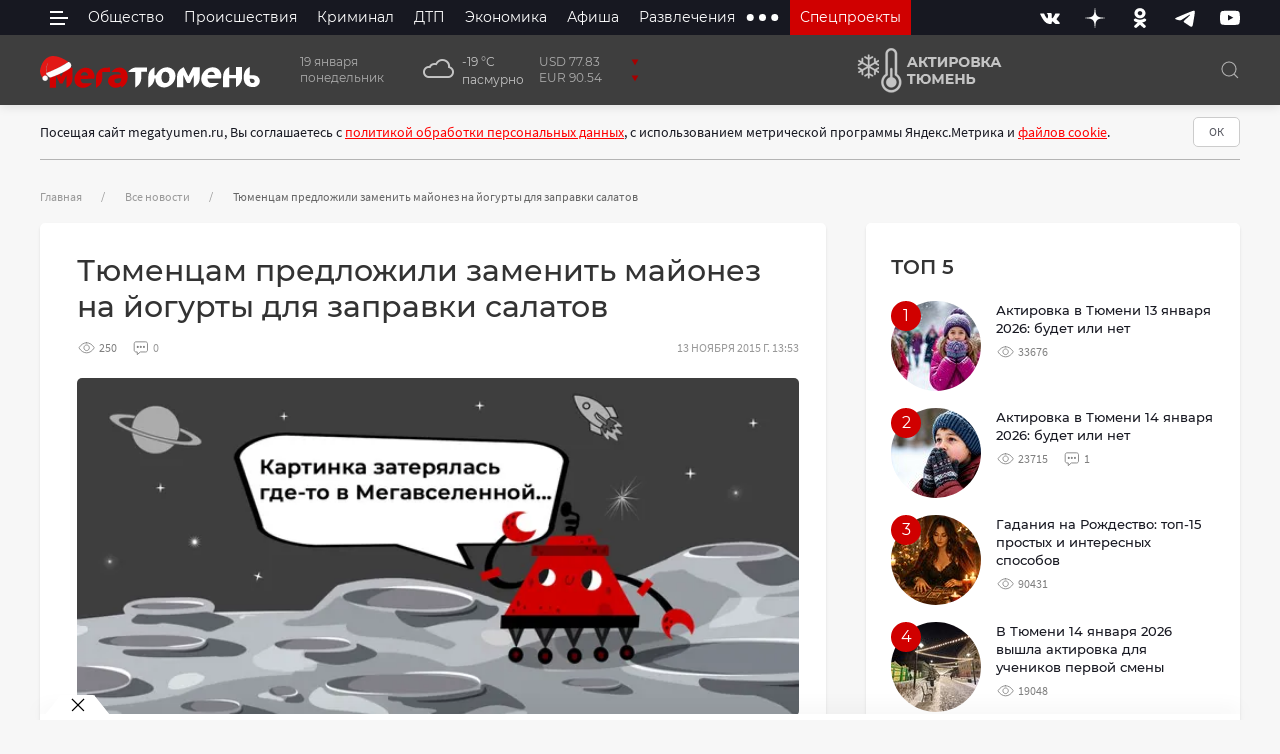

--- FILE ---
content_type: text/html; charset=utf-8
request_url: https://megatyumen.ru/news/tyumentsam-predlozhili-zamenit-mayonez-na-yogurty-dlya-zapravki-salatov/
body_size: 37350
content:




<!DOCTYPE html>
<!--[if lt IE 7]>      <html class="no-js lt-ie9 lt-ie8 lt-ie7"> <![endif]-->
<!--[if IE 7]>         <html class="no-js lt-ie9 lt-ie8"> <![endif]-->
<!--[if IE 8]>         <html class="no-js lt-ie9"> <![endif]-->
<!--[if gt IE 8]><!-->
<html class="no-js" lang="ru" prefix="og: http://ogp.me/ns# article: http://ogp.me/ns/article# profile: http://ogp.me/ns/profile#">
<!--<![endif]-->

<head itemscope itemtype="http://schema.org/WPHeader">
    <meta charset="utf-8">
    <meta name="viewport" content="width=device-width, initial-scale=1">
    <meta http-equiv="X-UA-Compatible" content="IE=edge">

    <meta property="og:site_name" content="МегаТюмень" />

    <title itemprop="headline">Тюменцам предложили заменить майонез на йогурты для заправки салатов МегаТюмень</title>
    <meta name="description" itemprop="description" content="Новый продукт представили на выставке &quot;Золотая осень-2015&quot;">
    
    
        <meta property="og:site_name" content="Мегатюмень" />
        <meta property="og:title" content="Тюменцам предложили заменить майонез на йогурты для заправки салатов" />
        <meta property="og:description" content="Новость" />
        <meta name="twitter:card" content="summary_large_image">
        <meta property="og:type" content="article" />
        <meta property="article:published_time " content="2015-11-13T13:53:00+0500" />
        <meta property="article:modified_time " content="2020-02-04T03:08:47+0500" />
        <meta property="article:author " content="Мега Тюмень" />
        <meta property="article:section" content="Все новости" />
        <meta property="og:url" content="https://megatyumen.ru/news/tyumentsam-predlozhili-zamenit-mayonez-na-yogurty-dlya-zapravki-salatov/" />
        <meta property="vk:image" content="https://de7efc62-dc9b-49e3-a7c3-5d0d7ca5d75a.selcdn.net/media/images/no-.2e16d0ba.fill-1020x456-c100.format-jpeg.og_picture-728655-45_oMTPTbb.jpg" />
        <meta property="og:image" content="https://de7efc62-dc9b-49e3-a7c3-5d0d7ca5d75a.selcdn.net/media/images/no-.2e16d0ba.fill-1200x630-c100.format-jpeg.og_picture-728655-60_fv7UIx3.jpg" />
        <meta property="twitter:image" content="https://de7efc62-dc9b-49e3-a7c3-5d0d7ca5d75a.selcdn.net/media/images/no-.2e16d0ba.fill-1200x630-c100.format-jpeg.og_picture-728655-60_fv7UIx3.jpg" />
        <meta property="og:image:width" content="1200"/>
        <meta property="og:image:height" content="630"/>
        <meta property="og:locale" content="ru_RU" />
    
    


    
    <link rel="manifest" href="/manifest.webmanifest">
    <script>
        if ('serviceWorker' in navigator) {
        window.addEventListener('load', function() {  
        navigator.serviceWorker.register("/sw.js").then(
            function(registration) {
            // Registration was successful
            console.log('ServiceWorker registration successful with scope: ', registration.scope); },
            function(err) {
            // registration failed :(
            console.log('ServiceWorker registration failed: ', err);
            });
        });
        }
    </script>
    
    <link type="image/x-icon" rel="shortcut icon" href="https://de7efc62-dc9b-49e3-a7c3-5d0d7ca5d75a.selcdn.net/static/favicons/favicon.ico">
    <link rel="apple-touch-icon" sizes="180x180" href="https://de7efc62-dc9b-49e3-a7c3-5d0d7ca5d75a.selcdn.net/static/favicons/apple-touch-icon.png">
    <link rel="icon" type="image/png" sizes="32x32" href="https://de7efc62-dc9b-49e3-a7c3-5d0d7ca5d75a.selcdn.net/static/favicons/favicon-32x32.png">
    <link rel="icon" type="image/png" sizes="16x16" href="https://de7efc62-dc9b-49e3-a7c3-5d0d7ca5d75a.selcdn.net/static/favicons/favicon-16x16.png">
    
    <link rel="mask-icon" href="https://de7efc62-dc9b-49e3-a7c3-5d0d7ca5d75a.selcdn.net/static/favicons/safari-pinned-tab.svg" color="#5bbad5">
    <meta name="msapplication-TileColor" content="#da532c">
    <meta name="theme-color" content="#ffffff">

    <meta name="geo.region" content="RU-Тюмень" />
    <meta name="geo.placename" content="Тюмень, Россия" />

    
    
    <style type="text/css">@font-face{font-family:'Montserrat';font-style:normal;font-weight:400;font-display:swap;src:url(https://de7efc62-dc9b-49e3-a7c3-5d0d7ca5d75a.selcdn.net/static/fonts/montserrat-v15-latin_cyrillic-ext-regular.eot);src:local(''),url(https://de7efc62-dc9b-49e3-a7c3-5d0d7ca5d75a.selcdn.net/static/fonts/montserrat-v15-latin_cyrillic-ext-regular.eot?#iefix) format('embedded-opentype'),url(https://de7efc62-dc9b-49e3-a7c3-5d0d7ca5d75a.selcdn.net/static/fonts/montserrat-v15-latin_cyrillic-ext-regular.woff2) format('woff2'),url(https://de7efc62-dc9b-49e3-a7c3-5d0d7ca5d75a.selcdn.net/static/fonts/montserrat-v15-latin_cyrillic-ext-regular.woff) format('woff'),url(https://de7efc62-dc9b-49e3-a7c3-5d0d7ca5d75a.selcdn.net/static/fonts/montserrat-v15-latin_cyrillic-ext-regular.ttf) format('truetype'),url(https://de7efc62-dc9b-49e3-a7c3-5d0d7ca5d75a.selcdn.net/static/fonts/montserrat-v15-latin_cyrillic-ext-regular.svg#Montserrat) format('svg')}@font-face{font-family:'Montserrat';font-style:normal;font-weight:500;font-display:swap;src:url(https://de7efc62-dc9b-49e3-a7c3-5d0d7ca5d75a.selcdn.net/static/fonts/montserrat-v15-latin_cyrillic-ext-500.eot);src:local(''),url(https://de7efc62-dc9b-49e3-a7c3-5d0d7ca5d75a.selcdn.net/static/fonts/montserrat-v15-latin_cyrillic-ext-500.eot?#iefix) format('embedded-opentype'),url(https://de7efc62-dc9b-49e3-a7c3-5d0d7ca5d75a.selcdn.net/static/fonts/montserrat-v15-latin_cyrillic-ext-500.woff2) format('woff2'),url(https://de7efc62-dc9b-49e3-a7c3-5d0d7ca5d75a.selcdn.net/static/fonts/montserrat-v15-latin_cyrillic-ext-500.woff) format('woff'),url(https://de7efc62-dc9b-49e3-a7c3-5d0d7ca5d75a.selcdn.net/static/fonts/montserrat-v15-latin_cyrillic-ext-500.ttf) format('truetype'),url(https://de7efc62-dc9b-49e3-a7c3-5d0d7ca5d75a.selcdn.net/static/fonts/montserrat-v15-latin_cyrillic-ext-500.svg#Montserrat) format('svg')}@font-face{font-family:'Montserrat';font-style:normal;font-weight:700;font-display:swap;src:url(https://de7efc62-dc9b-49e3-a7c3-5d0d7ca5d75a.selcdn.net/static/fonts/montserrat-v15-latin_cyrillic-ext-700.eot);src:local(''),url(https://de7efc62-dc9b-49e3-a7c3-5d0d7ca5d75a.selcdn.net/static/fonts/montserrat-v15-latin_cyrillic-ext-700.eot?#iefix) format('embedded-opentype'),url(https://de7efc62-dc9b-49e3-a7c3-5d0d7ca5d75a.selcdn.net/static/fonts/montserrat-v15-latin_cyrillic-ext-700.woff2) format('woff2'),url(https://de7efc62-dc9b-49e3-a7c3-5d0d7ca5d75a.selcdn.net/static/fonts/montserrat-v15-latin_cyrillic-ext-700.woff) format('woff'),url(https://de7efc62-dc9b-49e3-a7c3-5d0d7ca5d75a.selcdn.net/static/fonts/montserrat-v15-latin_cyrillic-ext-700.ttf) format('truetype'),url(https://de7efc62-dc9b-49e3-a7c3-5d0d7ca5d75a.selcdn.net/static/fonts/montserrat-v15-latin_cyrillic-ext-700.svg#Montserrat) format('svg')}@font-face{font-family:'Montserrat';font-style:normal;font-weight:600;font-display:swap;src:url(https://de7efc62-dc9b-49e3-a7c3-5d0d7ca5d75a.selcdn.net/static/fonts/montserrat-v15-latin_cyrillic-ext-600.eot);src:local(''),url(https://de7efc62-dc9b-49e3-a7c3-5d0d7ca5d75a.selcdn.net/static/fonts/montserrat-v15-latin_cyrillic-ext-600.eot?#iefix) format('embedded-opentype'),url(https://de7efc62-dc9b-49e3-a7c3-5d0d7ca5d75a.selcdn.net/static/fonts/montserrat-v15-latin_cyrillic-ext-600.woff2) format('woff2'),url(https://de7efc62-dc9b-49e3-a7c3-5d0d7ca5d75a.selcdn.net/static/fonts/montserrat-v15-latin_cyrillic-ext-600.woff) format('woff'),url(https://de7efc62-dc9b-49e3-a7c3-5d0d7ca5d75a.selcdn.net/static/fonts/montserrat-v15-latin_cyrillic-ext-600.ttf) format('truetype'),url(https://de7efc62-dc9b-49e3-a7c3-5d0d7ca5d75a.selcdn.net/static/fonts/montserrat-v15-latin_cyrillic-ext-600.svg#Montserrat) format('svg')}@font-face{font-family:'Source Sans Pro';font-style:normal;font-weight:400;font-display:swap;src:url(https://de7efc62-dc9b-49e3-a7c3-5d0d7ca5d75a.selcdn.net/static/fonts/source-sans-pro-v14-latin_cyrillic-ext_cyrillic-regular.eot);src:local(''),url(https://de7efc62-dc9b-49e3-a7c3-5d0d7ca5d75a.selcdn.net/static/fonts/source-sans-pro-v14-latin_cyrillic-ext_cyrillic-regular.eot?#iefix) format('embedded-opentype'),url(https://de7efc62-dc9b-49e3-a7c3-5d0d7ca5d75a.selcdn.net/static/fonts/source-sans-pro-v14-latin_cyrillic-ext_cyrillic-regular.woff2) format('woff2'),url(https://de7efc62-dc9b-49e3-a7c3-5d0d7ca5d75a.selcdn.net/static/fonts/source-sans-pro-v14-latin_cyrillic-ext_cyrillic-regular.woff) format('woff'),url(https://de7efc62-dc9b-49e3-a7c3-5d0d7ca5d75a.selcdn.net/static/fonts/source-sans-pro-v14-latin_cyrillic-ext_cyrillic-regular.ttf) format('truetype'),url(https://de7efc62-dc9b-49e3-a7c3-5d0d7ca5d75a.selcdn.net/static/fonts/source-sans-pro-v14-latin_cyrillic-ext_cyrillic-regular.svg#SourceSansPro) format('svg')}@font-face{font-family:'Source Sans Pro';font-style:normal;font-weight:700;font-display:swap;src:url(https://de7efc62-dc9b-49e3-a7c3-5d0d7ca5d75a.selcdn.net/static/fonts/source-sans-pro-v14-latin_cyrillic-ext_cyrillic-700.eot);src:local(''),url(https://de7efc62-dc9b-49e3-a7c3-5d0d7ca5d75a.selcdn.net/static/fonts/source-sans-pro-v14-latin_cyrillic-ext_cyrillic-700.eot?#iefix) format('embedded-opentype'),url(https://de7efc62-dc9b-49e3-a7c3-5d0d7ca5d75a.selcdn.net/static/fonts/source-sans-pro-v14-latin_cyrillic-ext_cyrillic-700.woff2) format('woff2'),url(https://de7efc62-dc9b-49e3-a7c3-5d0d7ca5d75a.selcdn.net/static/fonts/source-sans-pro-v14-latin_cyrillic-ext_cyrillic-700.woff) format('woff'),url(https://de7efc62-dc9b-49e3-a7c3-5d0d7ca5d75a.selcdn.net/static/fonts/source-sans-pro-v14-latin_cyrillic-ext_cyrillic-700.ttf) format('truetype'),url(https://de7efc62-dc9b-49e3-a7c3-5d0d7ca5d75a.selcdn.net/static/fonts/source-sans-pro-v14-latin_cyrillic-ext_cyrillic-700.svg#SourceSansPro) format('svg')}@font-face{font-family:OpenWeatherIcons;src:url(https://de7efc62-dc9b-49e3-a7c3-5d0d7ca5d75a.selcdn.net/static/fonts/OpenWeatherIcons.eot);src:url(https://de7efc62-dc9b-49e3-a7c3-5d0d7ca5d75a.selcdn.net/static/fonts/OpenWeatherIcons.eot?#iefix) format("embedded-opentype"),url(https://de7efc62-dc9b-49e3-a7c3-5d0d7ca5d75a.selcdn.net/static/fonts/OpenWeatherIcons.woff2) format("woff2"),url(https://de7efc62-dc9b-49e3-a7c3-5d0d7ca5d75a.selcdn.net/static/fonts/OpenWeatherIcons.woff) format("woff"),url(https://de7efc62-dc9b-49e3-a7c3-5d0d7ca5d75a.selcdn.net/static/fonts/OpenWeatherIcons.ttf) format("truetype"),url(https://de7efc62-dc9b-49e3-a7c3-5d0d7ca5d75a.selcdn.net/static/fonts/OpenWeatherIcons.svg#OpenWeatherIcons) format("svg");font-style:normal;font-weight:400;font-display:swap}.owi{display:inline-block;transform:translate(0,0);text-rendering:auto;font:400 14px/1 OpenWeatherIcons;font-size:inherit;-moz-osx-font-smoothing:grayscale;-webkit-font-smoothing:antialiased}.owi-lg{vertical-align:-15%;line-height:.75em;font-size:1.33333333em}.owi-2x{font-size:2em}.owi-3x{font-size:3em}.owi-4x{font-size:4em}.owi-5x{font-size:5em}.owi-fw{width:1.28571429em;text-align:center}.owi-01d::before{content:"\ea01"}.owi-01n::before{content:"\ea02"}.owi-02d::before{content:"\ea04"}.owi-02n::before{content:"\ea03"}.owi-03d::before{content:"\ea05"}.owi-03n::before{content:"\ea06"}.owi-04d::before{content:"\ea07"}.owi-04n::before{content:"\ea08"}.owi-09d::before{content:"\ea09"}.owi-09n::before{content:"\ea0a"}.owi-10d::before{content:"\ea0b"}.owi-10n::before{content:"\ea0c"}.owi-11d::before{content:"\ea0d"}.owi-11n::before{content:"\ea0e"}.owi-1232n::before{content:"\ea0f"}.owi-13d::before{content:"\ea10"}.owi-13n::before{content:"\ea12"}.owi-50d::before{content:"\ea11"}.owi-50n::before{content:"\ea13"}</style>

    <link rel="stylesheet" href="https://de7efc62-dc9b-49e3-a7c3-5d0d7ca5d75a.selcdn.net/static/CACHE/css/style.90bc31fc977d.css" type="text/css">
    
    

    

    <script
    src="https://captcha-api.yandex.ru/captcha.js?render=onload&onload=onloadYaCaptcha"
    defer
></script>

<script>
    function onloadYaCaptcha() {
        if (!window.smartCaptcha) {
        return;
        }

        let yacs = document.querySelectorAll('.smart-captcha')

        for(yac of yacs){
            window.smartCaptcha.render(yac, {
            sitekey: "ysc1_U2evLTsFaIZHnggRGhnmDACYaBh4w7GIcdJrCnno2220511d",
            //invisible: true, // Сделать капчу невидимой
            //callback: callback,
            });
            yac.style.height = "105px";
        }
    
    }
    
    /*function callback(token) {
        console.log(token);
    }*/
</script>


    <script src="https://de7efc62-dc9b-49e3-a7c3-5d0d7ca5d75a.selcdn.net/static/js/uikit.min.js"></script>
    <script defer src="https://de7efc62-dc9b-49e3-a7c3-5d0d7ca5d75a.selcdn.net/static/js/uikit-icons.min.js"></script>

    <script src="https://de7efc62-dc9b-49e3-a7c3-5d0d7ca5d75a.selcdn.net/static/CACHE/js/template.eca684fe884e.js" defer></script>

    <script src="https://de7efc62-dc9b-49e3-a7c3-5d0d7ca5d75a.selcdn.net/static/CACHE/js/form.5fb5bbcb12bd.js" defer></script>

    
    <script defer src="https://de7efc62-dc9b-49e3-a7c3-5d0d7ca5d75a.selcdn.net/static/js/slideshow.js"></script>
    <script async src="https://jsn.24smi.net/smi.js"></script>


    
    <link as="font" type="font/woff2" rel="preload" href="https://de7efc62-dc9b-49e3-a7c3-5d0d7ca5d75a.selcdn.net/static/fonts/montserrat-v15-latin_cyrillic-ext-regular.woff2" crossorigin>
    <link as="font" type="font/woff2" rel="preload" href="https://de7efc62-dc9b-49e3-a7c3-5d0d7ca5d75a.selcdn.net/static/fonts/montserrat-v15-latin_cyrillic-ext-500.woff2" crossorigin>
    <link as="font" type="font/woff2" rel="preload" href="https://de7efc62-dc9b-49e3-a7c3-5d0d7ca5d75a.selcdn.net/static/fonts/montserrat-v15-latin_cyrillic-ext-700.woff2" crossorigin>
    <link as="font" type="font/woff2" rel="preload" href="https://de7efc62-dc9b-49e3-a7c3-5d0d7ca5d75a.selcdn.net/static/fonts/montserrat-v15-latin_cyrillic-ext-600.woff2" crossorigin>

    <link as="font" type="font/woff2" rel="preload" href="https://de7efc62-dc9b-49e3-a7c3-5d0d7ca5d75a.selcdn.net/static/fonts/source-sans-pro-v14-latin_cyrillic-ext_cyrillic-regular.woff2" crossorigin>
    <link as="font" type="font/woff2" rel="preload" href="https://de7efc62-dc9b-49e3-a7c3-5d0d7ca5d75a.selcdn.net/static/fonts/source-sans-pro-v14-latin_cyrillic-ext_cyrillic-700.woff2" crossorigin>

    <link as="font" type="font/woff2" rel="preload" href="https://de7efc62-dc9b-49e3-a7c3-5d0d7ca5d75a.selcdn.net/static/webfonts/fa-brands-400.woff2" crossorigin>
    <link as="font" type="font/woff2" rel="preload" href="https://de7efc62-dc9b-49e3-a7c3-5d0d7ca5d75a.selcdn.net/static/webfonts/fa-regular-400.woff2" crossorigin>
    <link as="font" type="font/woff2" rel="preload" href="https://de7efc62-dc9b-49e3-a7c3-5d0d7ca5d75a.selcdn.net/static/webfonts/fa-solid-900.woff2" crossorigin>

    <link as="font" type="font/woff2" rel="preload" href="https://de7efc62-dc9b-49e3-a7c3-5d0d7ca5d75a.selcdn.net/static/fonts/OpenWeatherIcons.woff2" crossorigin>
    
    
    <!-- HTML5 Shim and Respond.js IE8 support of HTML5 elements and media queries -->
    <!-- WARNING: Respond.js doesn't work if you view the page via file:// -->
    <!--[if lt IE 9]>
        <script src="https://de7efc62-dc9b-49e3-a7c3-5d0d7ca5d75a.selcdn.net/static/js/html5shiv.min.js"></script>
        <script src="https://de7efc62-dc9b-49e3-a7c3-5d0d7ca5d75a.selcdn.net/static/js/respond.min.js"></script>
    <![endif]-->

    
    
        <script>window.yaContextCb=window.yaContextCb||[]</script>
        <script src="https://yandex.ru/ads/system/context.js" async></script>
    
    <!-- Yandex.RTB -->
    <meta name="msvalidate.01" content="248EF33B168876618E895C4C5A852F6B" />

    <meta name="zen-verification" content="tK4ZZP3NyVm531sMXTobL75fme53Ws8unBgCyVFfzhSiAnXvRDQjdZ7iGJ9Ret7n" />
    <script type="text/javascript" src="https://code.giraff.io/data/widget-megatyumenru.js" async></script>
    </head>


<body class="template-">

    
    
    



<div id="bot_info" class="uk-modal-container uk-modal" esc-close="false" bg-close="false" >
  <div class="uk-modal-dialog uk-modal-body uk-box-shadow-large">
      <button id="bot_info_close" class="uk-modal-close-outside uk-close" type="button" aria-label="Закрыть баннер" uk-close></button>
      
      

      
          <div class="block-code"><!--AdFox START-->
      <!--yandex_portal.megatyumen-->
      <!--Площадка: Megatyumen.ru / * / *-->
      <!--Тип баннера: Растяжка в шапке 100% 1200x120 px-->
      <!--Расположение: верх страницы-->
      <div class="uk-visible@s">
        <div id="adfox_165045550775927145"></div>
        <script>
            window.yaContextCb.push(()=>{
                Ya.adfoxCode.create({
                    ownerId: 407451,
                    containerId: 'adfox_165045550775927145',
                    params: {
                        pp: 'g',
                        ps: 'fqay',
                        p2: 'hpyl'
                    }
                })
            })
        </script>
      </div>
      <!--AdFox START-->
      <!--yandex_portal.megatyumen-->
      <!--Площадка: Megatyumen.ru / * / *-->
      <!--Тип баннера: 640x240 в шапке МОБИЛ-->
      <!--Расположение: верх страницы-->
      <div class="uk-hidden@s">
        <div id="adfox_165060599909122320"></div>
        <script>
            window.yaContextCb.push(()=>{
                Ya.adfoxCode.create({
                    ownerId: 407451,
                    containerId: 'adfox_165060599909122320',
                    params: {
                        pp: 'g',
                        ps: 'fqay',
                        p2: 'hqax'
                    }
                })
            })
        </script>
      </div></div>
      
      
      



  </div>
</div>



<header class="uk-light header">
  <div class="am-desktop-header uk-visible@s">
    <div class="am-header-top" data-uk-sticky="sel-target: .uk-navbar; cls-active: uk-navbar-sticky; show-on-up: true; animation: uk-animation-slide-top;">
      <div class="uk-container">

        <nav class="uk-navbar" data-uk-navbar>
          <div class="uk-navbar-left">
              <div class="uk-navbar-item">
                <button class="am-burger" type="button" data-uk-toggle="target: #offcanvas-overlay" aria-label="side menu">
                    <span></span>
                </button>
              </div>
              <ul class="uk-navbar-nav uk-visible@l" role="menu" aria-label="Top Menu">
                
                
                  



    
        <li >
            <a href="/obshestvo/" role="menuitem">Общество</a>
             
        </li>
    
        <li >
            <a href="/proisshestviya/" role="menuitem">Происшествия</a>
             
        </li>
    
        <li >
            <a href="/criminal/" role="menuitem">Криминал</a>
             
        </li>
    
        <li >
            <a href="/dtp/" role="menuitem">ДТП</a>
             
        </li>
    
        <li >
            <a href="/ekonomika/" role="menuitem">Экономика</a>
             
        </li>
    
        <li >
            <a href="/afisha/" role="menuitem">Афиша</a>
             
        </li>
    
        <li >
            <a href="/razvlecheniya/" role="menuitem">Развлечения</a>
             
        </li>
    
    
        <li>
            <button class="uk-icon" aria-label="extra menu items">
                <svg width="35" height="35" viewBox="0 0 20 20" xmlns="http://www.w3.org/2000/svg"><circle cx="3" cy="10" r="2"></circle><circle cx="10" cy="10" r="2"></circle><circle cx="17" cy="10" r="2"></circle></svg>
            </button>
            <div class="uk-navbar-dropdown">
                <ul class="uk-nav uk-navbar-dropdown-nav">
                    
                        <li><a href="/zdorovye/" role="menuitem">Здоровье</a></li>
                    
                        <li><a href="/obrazovanie/" role="menuitem">Образование</a></li>
                    
                        <li><a href="/kultura/" role="menuitem">Культура</a></li>
                    
                        <li><a href="/sport/" role="menuitem">Спорт</a></li>
                    
                        <li><a href="/avto/" role="menuitem">Авто</a></li>
                    
                        <li><a href="/realty/" role="menuitem">Недвижимость</a></li>
                    
                        <li><a href="/sad-ogorod/" role="menuitem">Сад и огород</a></li>
                    
                </ul>
            </div>
        </li>
    


                

                <li class="spec">
                  <a href="/specprojects/" role="menuitem">Спецпроекты</a>
                  <div class="uk-navbar-dropdown uk-navbar-dropdown-width-3">
                      <div class="uk-grid uk-navbar-dropdown-grid uk-grid uk-child-width-1-2" data-uk-grid>
                          <div>
                            

                              <ul class="uk-nav uk-navbar-dropdown-nav">
                                  
                                    
                                    
                                      
                                    
                                      
                                    
                                      
                                        <li><a href="https://vk.com/video/playlist/-31635757_5" target="_blank">Гид по новостройкам</a></li>
                                      
                                    
                                      
                                    
                                      
                                    
                                      
                                    
                                      
                                    
                                      
                                    
                                      
                                    
                                      
                                    
                                      
                                    
                                      
                                    
                                      
                                    
                                      
                                    
                                      
                                    
                                      
                                    
                                      
                                    
                                      
                                    
                                      
                                    
                                      
                                    
                                      
                                    
                                      
                                    
                                      
                                    
                                      
                                    
                                      
                                    
                                      
                                    
                                      
                                    
                                      
                                    
                                      
                                    
                                      
                                    
                                      
                                    
                                      
                                        <li><a href="https://sovet.megatyumen.ru/office-worker-of-the-future" target="_blank">Как сохранить здоровье сотруднику офиса?</a></li>
                                      
                                    
                                  
                              </ul>
                          </div>
                          <div class="uk-flex uk-flex-column uk-flex-center">
                            
                              
                              
                                
                                  <a href="https://sovet.megatyumen.ru/page71870427.html" target="_blank" class="uk-margin-auto-top">
                                    <img alt="Мама, папа, я: какие бонусы и скидки предлагают семьям в Тюмени?" height="43" src="https://de7efc62-dc9b-49e3-a7c3-5d0d7ca5d75a.selcdn.net/media/images/family-day.original.png" width="204">
                                  </a>
                                
                              
                                
                                  <a href="https://sovet.megatyumen.ru/rabota" target="_blank" class="uk-margin-auto-top">
                                    <img alt="Ищу работу, или Куда пойти учиться, чтобы не прогадать" height="43" src="https://de7efc62-dc9b-49e3-a7c3-5d0d7ca5d75a.selcdn.net/media/images/search-job.original.png" width="133">
                                  </a>
                                
                              
                                
                              
                                
                              
                                
                              
                                
                              
                                
                              
                                
                              
                                
                              
                                
                              
                                
                              
                                
                              
                                
                              
                                
                              
                                
                              
                                
                              
                                
                              
                                
                              
                                
                              
                                
                              
                                
                              
                                
                              
                                
                              
                                
                              
                                
                              
                                
                              
                                
                              
                                
                              
                                
                              
                                
                              
                                
                              
                                
                              
                            
                            <a href="/specprojects/" role="menuitem" class="uk-text-center uk-margin-auto-top">Все спецпроекты</a>
                            
                          </div>
                      </div>
                  </div>
                </li>
              </ul>
          </div>
          <div class="uk-navbar-right uk-visible@s">
            
              <ul class="uk-nav uk-flex uk-flex-middle uk-flex-between am-socials">
                  
                      <li style="color:#2787F5">
                          <a href="https://vk.com/portal.megatyumen" 
                            rel="nofollow noopener"
                            aria-label=Вконтакте
                            target="_blank">
                              <svg width="20" height="20" xmlns="http://www.w3.org/2000/svg"><path stroke="null" fill="currentColor" d="M10.963 15.93s.353-.04.535-.231c.167-.175.16-.505.16-.505s-.022-1.546.71-1.773c.72-.224 1.643 1.493 2.624 2.154.741.5 1.304.39 1.304.39l2.621-.037s1.37-.082.72-1.14c-.053-.086-.379-.783-1.948-2.213-1.643-1.496-1.422-1.255.556-3.845 1.206-1.578 1.688-2.54 1.537-2.953-.144-.392-1.03-.288-1.03-.288l-2.95.017s-.22-.03-.382.067a.82.82 0 0 0-.261.31s-.466 1.22-1.09 2.26c-1.314 2.189-1.84 2.305-2.054 2.169-.5-.319-.375-1.274-.375-1.954 0-2.122.329-3.007-.638-3.236-.321-.076-.557-.126-1.377-.135-1.054-.01-1.944.004-2.45.246-.335.162-.595.521-.436.542.196.024.637.116.87.43.303.404.292 1.31.292 1.31s.175 2.499-.404 2.81c-.399.211-.945-.222-2.116-2.209-.6-1.018-1.053-2.144-1.053-2.144s-.088-.208-.245-.322a1.222 1.222 0 0 0-.452-.18l-2.803.02s-.422.01-.577.19c-.137.16-.01.49-.01.49s2.195 5.041 4.681 7.582c2.28 2.33 4.867 2.178 4.867 2.178h1.174z" clip-rule="evenodd" fill-rule="evenodd"/></svg>
                          </a>
                      </li>
                  
                      <li style="color:#aaa">
                          <a href="https://dzen.ru/megatyumen.ru?favid=254071918" 
                            rel="nofollow noopener"
                            aria-label=Дзен
                            target="_blank">
                              <svg width="20" height="20" xmlns="http://www.w3.org/2000/svg" viewBox="0 0 512 512"><path fill="currentColor" d="M247.7 26.7c-2.4 94.9-14.3 140.9-44.9 172.4-32.5 33.7-77.8 46.1-176 48.6l-26.8.6v15.4l26.8.6c70.1 1.8 112.4 8.7 141.6 23.4 17.7 8.9 37.5 26.2 47.9 42 20.6 31 29.4 74.8 31.4 155.5l.6 26.8h15.4l.6-26.8c1.8-70.1 8.7-112.4 23.4-141.6 8.9-17.7 26.2-37.5 42-47.9 31-20.6 74.8-29.4 155.6-31.4l26.7-.6v-15.4l-26.7-.6c-94.9-2.4-140.9-14.3-172.4-44.9-33.6-32.4-46.1-78-48.6-176.1L263.7 0h-15.4l-.6 26.7z"/></svg>
                          </a>
                      </li>
                  
                      <li style="color:#F07D00">
                          <a href="https://ok.ru/tyumennews" 
                            rel="nofollow noopener"
                            aria-label=Одноклассники
                            target="_blank">
                              <svg width="20" height="20" xmlns="http://www.w3.org/2000/svg"><path stroke="null" fill="currentColor" d="m12.224 14.488 3.081 2.852c.631.58.631 1.53 0 2.11a1.712 1.712 0 0 1-2.283 0l-3.025-2.81-3.025 2.81a1.636 1.636 0 0 1-1.141.45c-.412 0-.826-.145-1.141-.436a1.413 1.413 0 0 1 0-2.112L7.77 14.5a10.822 10.822 0 0 1-3.205-1.228c-.755-.435-.975-1.359-.507-2.059.467-.7 1.47-.91 2.227-.475 2.255 1.32 5.169 1.32 7.425 0 .755-.436 1.745-.224 2.227.475.48.7.248 1.624-.51 2.06-.99.567-2.075.977-3.202 1.214h-.001zm-2.24-4.171c-3.04 0-5.516-2.297-5.516-5.109C4.468 2.397 6.943.1 9.981.1c3.04 0 5.515 2.297 5.515 5.108 0 2.812-2.475 5.109-5.515 5.109h.003zm0-7.221c-1.252 0-2.283.95-2.283 2.112 0 1.162 1.03 2.113 2.282 2.113 1.266 0 2.283-.95 2.283-2.113 0-1.162-1.017-2.112-2.283-2.112z" clip-rule="evenodd" fill-rule="evenodd"/></svg>
                          </a>
                      </li>
                  
                      <li style="color:#179CDE">
                          <a href="https://t.me/megatyumen" 
                            rel="nofollow noopener"
                            aria-label=Telegram
                            target="_blank">
                              <svg width="20" height="20" xmlns="http://www.w3.org/2000/svg"><path stroke="null" fill="currentColor" d="M1.483 9.595c5.301-2.264 8.837-3.757 10.606-4.478 5.05-2.06 6.099-2.417 6.784-2.43.15-.002.486.035.703.208.185.147.235.344.26.483.024.139.054.455.03.702-.274 2.82-1.457 9.661-2.061 12.819-.254 1.336-.757 1.784-1.242 1.827-1.056.096-1.858-.684-2.88-1.34-1.602-1.03-2.507-1.67-4.06-2.674-1.796-1.16-.631-1.798.392-2.84.268-.272 4.921-4.422 5.011-4.799.013-.047.023-.222-.085-.315-.106-.092-.263-.061-.376-.035-.16.035-2.717 1.692-7.67 4.97-.727.49-1.383.728-1.973.715-.65-.013-1.899-.36-2.827-.656-1.14-.363-2.044-.556-1.965-1.17.04-.322.491-.651 1.353-.987z"/></svg>
                          </a>
                      </li>
                  
                      <li style="color:#ff0000">
                          <a href="https://www.youtube.com/channel/UCsq-B37aUKC-NqZW57Q8MIA" 
                            rel="nofollow noopener"
                            aria-label=Youtube
                            target="_blank">
                              <svg width="20" height="20" xmlns="http://www.w3.org/2000/svg"><path stroke="null" fill="currentColor" d="M19.716 5.812s-.194-1.4-.79-2.015c-.755-.81-1.601-.814-1.987-.86-2.78-.207-6.947-.207-6.947-.207h-.01s-4.167 0-6.945.207c-.388.046-1.234.05-1.988.86C.453 4.413.26 5.813.26 5.813S.062 7.457.062 9.101v1.54c0 1.646.2 3.29.2 3.29s.193 1.399.787 2.016c.756.81 1.748.783 2.19.868 1.587.156 6.749.205 6.749.205s4.172-.007 6.95-.212c.387-.048 1.233-.052 1.989-.862.595-.616.789-2.015.789-2.015s.198-1.644.198-3.288V9.1a31.436 31.436 0 0 0-.198-3.288v-.001zM7.96 12.509V6.801l5.372 2.864-5.37 2.845H7.96z" clip-rule="evenodd" fill-rule="evenodd"/></svg>
                          </a>
                      </li>
                  
                </ul>
              
          </div>
        </nav>
      </div>
    </div>
    <div class="am-header-bot">
      <div class="uk-container">
        <div class="uk-grid uk-flex-middle am-header-bot" data-uk-grid>
          <div>
            
            

 

  <a href="/" class="uk-logo logo uk-align-center uk-margin-remove-bottom" aria-label="Главная">
    <svg width="482" height="70" viewBox="0 0 482 70" fill="none" xmlns="http://www.w3.org/2000/svg"><path d="M481.35 57.13v-4.58c-.03-.19-.08-.38-.1-.57v.05c0-.07-.04-.13-.05-.2v-.05c-1.53-5.89-5.81-8.61-11.42-9.4-3.02-.43-6.13-.26-9.2-.27-1.01 0-1.3-.33-1.27-1.3.12-3.99.18-7.98.24-11.98.03-1.54 0-3.09 0-4.83-.73.33-1.28.54-1.79.82-4.61 2.57-7.86 6.34-9.73 11.27-2.11 5.55-1.97 11.34-1.09 17 1.09 6.99 5.24 11.75 12.09 13.95 3.01.97 6.12.91 9.24.9 3.57-.01 6.58-1.35 9.18-3.75 2.05-1.89 3.07-3.39 3.9-6.89 0-.03 0-.06.01-.09v-.04l-.01-.04zm-12 .55c-.96 1.07-2.18 1.58-3.41 1.46-2.74.04-4.61-1.09-5.4-3.44-.58-1.74-.71-3.64-.97-5.48-.03-.21.36-.68.55-.68 2.78.04 5.61-.02 8.1 1.51 2.33 1.43 2.87 4.71 1.13 6.64v-.01zM442.71 24.17H429.3v17.05c-.27.06-.42.11-.57.11-4.4 0-8.8 0-13.19.03-.92 0-.91-.51-.91-1.16V24.12c-.86.4-1.56.66-2.2 1.03-7.42 4.25-11.04 10.79-11.18 19.22-.13 7.55-.03 15.11-.02 22.67 0 .35.05.69.09 1.17h1.37c3.52-.02 7.04-.09 10.55-.04 1.19.02 1.57-.27 1.55-1.52-.11-5.63-.11-11.27-.15-16.91 0-.68-.04-1.24.96-1.23 4.4.04 8.8.02 13.19.03.15 0 .29.07.56.14v19.23l.3.24c1.55-1.09 3.2-2.06 4.63-3.29 5.37-4.64 8.37-10.48 8.43-17.66.04-4 0-8 0-12V24.16v.01zM374.44 25.16c-6.23 1.13-11.31 4.33-15.23 9.25-4.67 5.88-6.9 12.52-5.43 20.06 1.69 8.66 9.44 13.93 17.27 14.26 6.04.25 11.36-1.82 16.1-5.42 1.58-1.2 2.95-2.68 4.41-4.04-.08-.12-.16-.24-.23-.36h-1.28c-4.96.02-9.91.05-14.87.05-.75 0-1.52-.05-2.25-.2-3.5-.68-5.89-4.42-5.9-9.44.43-.03.78-.07 1.13-.07 8.75-.06 17.5-.11 26.25-.17.4 0 .81-.04 1.2 0 .74.1 1.06-.2 1.21-.92.82-3.79.72-7.51-.62-11.17-3.29-9.04-11.38-13.73-21.76-11.85v.02zm-7.15 16.67c.59-4.68 3.57-7.38 8.13-7.38 4.42 0 7.3 2.62 7.93 7.38h-16.07.01zM350.03 24.52c-4.89 0-9.6-.02-14.32.04-.35 0-.82.54-1.02.94-3.01 6.03-5.98 12.08-8.97 18.12-.17.34-.37.67-.62 1.11-.17-.27-.26-.39-.33-.52-2.96-5.98-5.94-11.95-8.88-17.94-.86-1.76-.85-1.84-2.64-.99-8.53 4.05-12.78 10.96-13.02 20.27-.19 7.23-.04 14.47-.04 21.71v1.36h13.59V41.99c.35.19.47.39.58.6 2.4 4.95 4.86 9.88 7.17 14.88.65 1.41 1.4 1.81 2.97 1.81.84 0 1.75.03 2.63 0 .89-.04 1.34-.24 1.72-1.05 2.46-5.27 4.99-10.52 7.49-15.77.15-.32.35-.63.53-.94.1.03.2.07.29.1v27.09c1.73-1.18 3.3-2.06 4.67-3.2 5.19-4.34 8.15-9.83 8.18-16.71.03-7.6 0-15.19 0-22.79v-1.48l.02-.01zM289.84 28.61c-6.07-4.56-12.8-4.8-19.68-2.27-7.19 2.64-12.19 7.72-15.34 14.67-.19.41-.58.96-.94 1.01-1.01.14-2.05.05-3.22.05V24.83c-1.34.74-2.5 1.27-3.55 1.97-6.45 4.34-9.62 10.54-9.79 18.2-.16 7.55-.04 15.11-.03 22.67 0 .38.03.77.05 1.18 5.03-2.12 12.34-8.28 13.72-19.53h1.85c0 .51-.02.94 0 1.37.15 3.57 1.1 6.89 3.01 9.93 3.76 5.99 11.43 9.28 19.53 7.89 11.95-2.05 22.65-14.13 21.26-27.24-.55-5.19-2.7-9.54-6.87-12.67v.01zm-7.24 24.87c-1.6 3.77-3.7 5.66-7.96 5.65-3.84 0-6.32-1.79-7.45-5.65-1.31-4.49-1.3-9.04.08-13.52 1.13-3.69 3.6-5.38 7.51-5.39 4.2-.01 6.22 1.69 7.8 5.33.33.77.46 1.64.63 2.55.27 1.46.31 3.11.3 5.3-.14 1.94-.16 3.95-.92 5.72l.01.01zM234.33 25.1c-.39-.04-.66-.1-.93-.1-7.64.02-15.27.03-22.91.08-.87 0-1.75.11-2.62.26-4.14.7-7.7 2.6-10.81 5.36-1.34 1.19-2.5 2.57-3.74 3.87.08.11.15.22.23.33h14.86v34.13c.34-.11.5-.13.62-.2.82-.49 1.66-.96 2.44-1.51 6.74-4.78 10.4-11.22 10.47-19.56.03-3.8 0-7.6 0-11.4V34.7h11.27c.48 0 1.11.15 1.11-.69v-8.89l.01-.02z" fill="#fff"/><path d="M190.56 36.63c-2.95-7.96-9.69-11.68-17.08-11.35-5.09.23-9.43 2.29-13.17 5.64-1.33 1.19-2.49 2.59-3.72 3.89.66.27 1.1.27 1.53.27 4.2 0 8.4-.04 12.59 0 3.23.04 5.91 2.26 6.42 5.3h-10.3c-2.82 0-5.55.49-8.19 1.45-6.18 2.26-9.76 7.16-9.63 13.15.13 5.88 4.35 11.3 10.38 13.51 2.92 1.07 5.89.89 8.85.65 3.52-.28 6.79-1.36 9.31-4.05.06-.07.2-.07.41-.13v4.36c.58-.29.93-.44 1.26-.63 11.97-6.72 15.34-21.25 11.34-32.06zm-16.33 21.75c-2.71 1.74-5.67 1.67-8.55.37-1.9-.86-2.75-2.55-2.7-4.56.04-2.06 1.13-3.48 3.08-4.25 1.13-.45 2.9-.87 4.74-1 2.41-.17 4.84-.04 7.47-.04-.18 3.72-.6 7.3-4.03 9.49l-.01-.01zM136.28 35.06h16.87v-9.64c-1.28 0-2.47-.04-3.66 0-3.23.14-6.52-.05-9.66.54-9.8 1.85-17.1 10.96-17.1 20.94v22.46c.12.06.24.11.36.17 1.65-1.18 3.4-2.24 4.92-3.56 4.85-4.21 7.76-9.52 8.14-15.97.26-4.46.11-8.95.14-13.43v-1.51h-.01zM96.44 26.01c-6.23 1.13-11.31 4.34-15.23 9.27-4.67 5.89-6.9 12.54-5.43 20.09 1.69 8.67 9.44 13.95 17.27 14.28 6.04.25 11.36-1.82 16.1-5.43 1.58-1.2 2.95-2.69 4.41-4.04l-.24-.36h-1.28c-4.96.02-9.91.05-14.87.05-.75 0-1.52-.05-2.25-.2-3.5-.68-5.89-4.43-5.9-9.46.43-.03.78-.07 1.13-.07 8.75-.06 17.5-.11 26.25-.17.4 0 .81-.04 1.2 0 .74.1 1.06-.2 1.21-.92.82-3.79.72-7.52-.62-11.19-3.29-9.05-11.38-13.75-21.76-11.87l.01.02zM89.29 42.7c.59-4.69 3.57-7.39 8.13-7.39 4.42 0 7.3 2.62 7.93 7.39H89.28h.01zM71.03 25.52c-4.89 0-9.6-.02-14.32.04-.35 0-.82.54-1.02.94-3.01 6.03-5.98 12.08-8.97 18.12-.17.34-.37.67-.62 1.11-.17-.27-.26-.39-.33-.52-2.96-5.98-5.94-11.95-8.88-17.94-.86-1.76-.85-1.84-2.64-.99-8.53 4.05-12.78 10.96-13.02 20.27-.19 7.23-.04 14.47-.04 21.71v1.36h13.59V42.99c.35.19.47.39.58.6 2.4 4.95 4.86 9.88 7.17 14.88.65 1.41 1.4 1.83 2.97 1.81.87-.01 1.77.02 2.63 0 .89-.03 1.34-.24 1.72-1.05 2.46-5.27 4.99-10.52 7.49-15.77.15-.32.35-.63.53-.94.1.03.2.07.29.1v27.09c1.73-1.18 3.3-2.06 4.67-3.2 5.19-4.34 8.15-9.83 8.18-16.71.03-7.6 0-15.19 0-22.79v-1.48l.02-.01z" fill="#D00000"/><path d="M62.18 12.96S41.82-2.03 25.27.23C8.73 2.49 1.85 20.65.22 30.58c-1.63 9.93 6.32 18.45 6.32 18.45l7.81-2.77.41-8.59s12.18-3.88 22.68-9.78C47.94 22 62.18 12.95 62.18 12.95v.01z" fill="#E21816"/><path d="M13.193 54.111c3.143-1.136 4.798-4.524 3.699-7.567-1.1-3.044-4.54-4.59-7.682-3.455-3.142 1.136-4.798 4.524-3.698 7.567 1.1 3.044 4.539 4.59 7.681 3.455z" fill="#FEFCFD" stroke="#999" stroke-width=".25" stroke-miterlimit="10"/><path d="M14.53 48.72c.16-2.77-1.55-5.15-4-5.86.43-.09.87-.14 1.33-.12 3.12.11 5.5 2.83 5.31 6.07-.19 3.24-2.87 5.79-6 5.68-.45-.02-.89-.09-1.31-.21 2.52-.53 4.51-2.79 4.67-5.56z" fill="#F1F1F1" style="mix-blend-mode:multiply"/><mask id="a" style="mask-type:luminance" maskUnits="userSpaceOnUse" x="11" y="13" width="14" height="34"><path d="M18.15 13.94c-8.78 3.56-6.59 25.38-4.62 32.62l1.37-.73 4.87-5.56 5.09-4.21c-10.4-2.1-8.75-6.55-8.75-8.97 0-2.42 2.03-13.15 2.03-13.15h.01z" fill="#fff"/></mask><g mask="url(#a)"><path d="M17.13 16.75c-.47 1.04-1.51 4.17-1.94 6.26-1.26 6.22-1.76 9.57-.95 15.8.05.37-.77.66-.81.33-.81-6.21-.35-9.9.82-16.1.41-2.18 1.36-4 1.96-5.73.43-1.25 1.94-3.37 1.94-3.37s-.55 1.78-1.03 2.81h.01z" fill="#9D9D9E" style="mix-blend-mode:darken"/></g><path d="M62.18 12.96c1.58-.5 8.54 3.92 5.31 11.29-3.23 7.37-43.95 23.64-45.97 22.92-2.02-.72-12.16-8.95-6.49-10.5 3.29-.9 18.71-7.66 30.88-14.04 8.79-4.61 15.61-9.46 16.27-9.67z" fill="#FEFCFD" stroke="gray" stroke-width=".25" stroke-miterlimit="10"/></svg>
  </a>
  

          </div>

          <div class="widgets">
            <div class="uk-grid uk-grid-small uk-flex-middle" data-uk-grid>

              <div class="uk-visible@m widget date-widget">
                  <div class="text">
                      
                      <p>19 января</p>
                      <p style="text-transform: lowercase">Понедельник</p>
                  </div>
              </div>
              

              
              <div class="uk-visible@m widget weather-widget">


<a href="/weather/tyumen/" class="weather uk-grid uk-grid-collapse uk-flex-middle" data-uk-grid>
  <div>
    <i class="owi owi-04n am-m8"></i>
  </div>
  <div class="text">
    <div> -19 &degС</div>
    <div class="uk-visible@s">пасмурно</div>
  </div>
</a>
</div>
              

              
              <div class="uk-visible@m widget currency-widget">



<span class="uk-flex uk-flex-column">
  <div class="currency-rate uk-flex uk-flex-between">
    <div class="text">
      <p>USD 77.83</p>
    </div>
    
    <svg width="8" height="8" viewBox="0 0 7 6" fill="none" xmlns="http://www.w3.org/2000/svg">
      <path d="M3.5 6L6.53109 0.75H0.468911L3.5 6Z" fill="#A70000" />
    </svg>
    
  </div>
  <div class="currency-rate uk-flex uk-flex-between">
    <div class="text">
      <p>EUR 90.54</p>
    </div>
    
    <svg width="8" height="8" viewBox="0 0 7 6" fill="none" xmlns="http://www.w3.org/2000/svg">
      <path d="M3.5 6L6.53109 0.75H0.468911L3.5 6Z" fill="#A70000" />
    </svg>
    
  </div>
</span>

</div>  
              

            </div>
          </div>

          <div class="uk-width-expand">
            
              <div class="uk-grid uk-grid-small uk-flex-center uk-flex-nowrap" data-uk-grid>
                  
                    
<a href="https://megatyumen.ru/aktirovka"
    
    
    aria-label="Актировка Тюмень"
    >
    <img alt="Актировка Тюмень" height="45" src="https://de7efc62-dc9b-49e3-a7c3-5d0d7ca5d75a.selcdn.net/media/images/aktirovka.original.png" width="152">
</a>
                      
                  
              </div>
            
          </div>

          <div class="am-search">
            <button id="search-desktop" class="uk-search-icon-flip" aria-label="Поиск" uk-search-icon></button>
            <div class="uk-dropdown" uk-drop="mode: click; boundary: #search-desktop; pos: bottom-right; offset: 24; animation: uk-animation-slide-top-small; duration: 300;">
              <form action="/search/" method="get" class="uk-search uk-search-default uk-width-1-1" role="search">
                  <button type="submit" class="uk-search-icon-flip uk-search-toggle" uk-search-icon></button>
                  <input name="q" type="search" placeholder="Поиск..." class="uk-search-input" aria-label="Поиск" autocomplete="off">
              </form>
            </div>
          </div>
        </div>
      </div>
    </div>
  </div>
  
  <div class="am-mobile-header uk-hidden@s">
    <div class="am-header-top">
      <div class="uk-container">
        <div class="uk-grid uk-flex-between uk-flex-middle am-header-top" data-uk-grid>
          <div>
            <span id="widgetMobDate" class="uk-text-nowrap"></span>
          </div>
          <div class="weather-widget">
            
            


<a href="/weather/tyumen/" class="weather uk-grid uk-grid-collapse uk-flex-middle" data-uk-grid>
  <div>
    <i class="owi owi-04n am-m8"></i>
  </div>
  <div class="text">
    <div> -19 &degС</div>
    <div class="uk-visible@s">пасмурно</div>
  </div>
</a>

            
          </div>
        </div>
      </div>
    </div>
    <div class="am-header-bot am-mobile-boundary" data-uk-sticky="sel-target: .uk-navbar; cls-active: uk-navbar-sticky; show-on-up: true; animation: uk-animation-slide-top;">
      <div class="uk-container">
        <nav class="uk-navbar am-header-bot" uk-navbar>
          <div class="uk-navbar-left">
              <div class="uk-navbar-item">
                <button class="am-burger" type="button" uk-toggle="target: #offcanvas-overlay" aria-label="side menu">
                    <span></span>
                </button>
              </div>
              
          </div>

          <div class="uk-navbar-center">
              <div class="uk-navbar-item">
                

 

  <a href="/" class="uk-logo logo uk-align-center uk-margin-remove-bottom" aria-label="Главная">
    <svg width="482" height="70" viewBox="0 0 482 70" fill="none" xmlns="http://www.w3.org/2000/svg"><path d="M481.35 57.13v-4.58c-.03-.19-.08-.38-.1-.57v.05c0-.07-.04-.13-.05-.2v-.05c-1.53-5.89-5.81-8.61-11.42-9.4-3.02-.43-6.13-.26-9.2-.27-1.01 0-1.3-.33-1.27-1.3.12-3.99.18-7.98.24-11.98.03-1.54 0-3.09 0-4.83-.73.33-1.28.54-1.79.82-4.61 2.57-7.86 6.34-9.73 11.27-2.11 5.55-1.97 11.34-1.09 17 1.09 6.99 5.24 11.75 12.09 13.95 3.01.97 6.12.91 9.24.9 3.57-.01 6.58-1.35 9.18-3.75 2.05-1.89 3.07-3.39 3.9-6.89 0-.03 0-.06.01-.09v-.04l-.01-.04zm-12 .55c-.96 1.07-2.18 1.58-3.41 1.46-2.74.04-4.61-1.09-5.4-3.44-.58-1.74-.71-3.64-.97-5.48-.03-.21.36-.68.55-.68 2.78.04 5.61-.02 8.1 1.51 2.33 1.43 2.87 4.71 1.13 6.64v-.01zM442.71 24.17H429.3v17.05c-.27.06-.42.11-.57.11-4.4 0-8.8 0-13.19.03-.92 0-.91-.51-.91-1.16V24.12c-.86.4-1.56.66-2.2 1.03-7.42 4.25-11.04 10.79-11.18 19.22-.13 7.55-.03 15.11-.02 22.67 0 .35.05.69.09 1.17h1.37c3.52-.02 7.04-.09 10.55-.04 1.19.02 1.57-.27 1.55-1.52-.11-5.63-.11-11.27-.15-16.91 0-.68-.04-1.24.96-1.23 4.4.04 8.8.02 13.19.03.15 0 .29.07.56.14v19.23l.3.24c1.55-1.09 3.2-2.06 4.63-3.29 5.37-4.64 8.37-10.48 8.43-17.66.04-4 0-8 0-12V24.16v.01zM374.44 25.16c-6.23 1.13-11.31 4.33-15.23 9.25-4.67 5.88-6.9 12.52-5.43 20.06 1.69 8.66 9.44 13.93 17.27 14.26 6.04.25 11.36-1.82 16.1-5.42 1.58-1.2 2.95-2.68 4.41-4.04-.08-.12-.16-.24-.23-.36h-1.28c-4.96.02-9.91.05-14.87.05-.75 0-1.52-.05-2.25-.2-3.5-.68-5.89-4.42-5.9-9.44.43-.03.78-.07 1.13-.07 8.75-.06 17.5-.11 26.25-.17.4 0 .81-.04 1.2 0 .74.1 1.06-.2 1.21-.92.82-3.79.72-7.51-.62-11.17-3.29-9.04-11.38-13.73-21.76-11.85v.02zm-7.15 16.67c.59-4.68 3.57-7.38 8.13-7.38 4.42 0 7.3 2.62 7.93 7.38h-16.07.01zM350.03 24.52c-4.89 0-9.6-.02-14.32.04-.35 0-.82.54-1.02.94-3.01 6.03-5.98 12.08-8.97 18.12-.17.34-.37.67-.62 1.11-.17-.27-.26-.39-.33-.52-2.96-5.98-5.94-11.95-8.88-17.94-.86-1.76-.85-1.84-2.64-.99-8.53 4.05-12.78 10.96-13.02 20.27-.19 7.23-.04 14.47-.04 21.71v1.36h13.59V41.99c.35.19.47.39.58.6 2.4 4.95 4.86 9.88 7.17 14.88.65 1.41 1.4 1.81 2.97 1.81.84 0 1.75.03 2.63 0 .89-.04 1.34-.24 1.72-1.05 2.46-5.27 4.99-10.52 7.49-15.77.15-.32.35-.63.53-.94.1.03.2.07.29.1v27.09c1.73-1.18 3.3-2.06 4.67-3.2 5.19-4.34 8.15-9.83 8.18-16.71.03-7.6 0-15.19 0-22.79v-1.48l.02-.01zM289.84 28.61c-6.07-4.56-12.8-4.8-19.68-2.27-7.19 2.64-12.19 7.72-15.34 14.67-.19.41-.58.96-.94 1.01-1.01.14-2.05.05-3.22.05V24.83c-1.34.74-2.5 1.27-3.55 1.97-6.45 4.34-9.62 10.54-9.79 18.2-.16 7.55-.04 15.11-.03 22.67 0 .38.03.77.05 1.18 5.03-2.12 12.34-8.28 13.72-19.53h1.85c0 .51-.02.94 0 1.37.15 3.57 1.1 6.89 3.01 9.93 3.76 5.99 11.43 9.28 19.53 7.89 11.95-2.05 22.65-14.13 21.26-27.24-.55-5.19-2.7-9.54-6.87-12.67v.01zm-7.24 24.87c-1.6 3.77-3.7 5.66-7.96 5.65-3.84 0-6.32-1.79-7.45-5.65-1.31-4.49-1.3-9.04.08-13.52 1.13-3.69 3.6-5.38 7.51-5.39 4.2-.01 6.22 1.69 7.8 5.33.33.77.46 1.64.63 2.55.27 1.46.31 3.11.3 5.3-.14 1.94-.16 3.95-.92 5.72l.01.01zM234.33 25.1c-.39-.04-.66-.1-.93-.1-7.64.02-15.27.03-22.91.08-.87 0-1.75.11-2.62.26-4.14.7-7.7 2.6-10.81 5.36-1.34 1.19-2.5 2.57-3.74 3.87.08.11.15.22.23.33h14.86v34.13c.34-.11.5-.13.62-.2.82-.49 1.66-.96 2.44-1.51 6.74-4.78 10.4-11.22 10.47-19.56.03-3.8 0-7.6 0-11.4V34.7h11.27c.48 0 1.11.15 1.11-.69v-8.89l.01-.02z" fill="#fff"/><path d="M190.56 36.63c-2.95-7.96-9.69-11.68-17.08-11.35-5.09.23-9.43 2.29-13.17 5.64-1.33 1.19-2.49 2.59-3.72 3.89.66.27 1.1.27 1.53.27 4.2 0 8.4-.04 12.59 0 3.23.04 5.91 2.26 6.42 5.3h-10.3c-2.82 0-5.55.49-8.19 1.45-6.18 2.26-9.76 7.16-9.63 13.15.13 5.88 4.35 11.3 10.38 13.51 2.92 1.07 5.89.89 8.85.65 3.52-.28 6.79-1.36 9.31-4.05.06-.07.2-.07.41-.13v4.36c.58-.29.93-.44 1.26-.63 11.97-6.72 15.34-21.25 11.34-32.06zm-16.33 21.75c-2.71 1.74-5.67 1.67-8.55.37-1.9-.86-2.75-2.55-2.7-4.56.04-2.06 1.13-3.48 3.08-4.25 1.13-.45 2.9-.87 4.74-1 2.41-.17 4.84-.04 7.47-.04-.18 3.72-.6 7.3-4.03 9.49l-.01-.01zM136.28 35.06h16.87v-9.64c-1.28 0-2.47-.04-3.66 0-3.23.14-6.52-.05-9.66.54-9.8 1.85-17.1 10.96-17.1 20.94v22.46c.12.06.24.11.36.17 1.65-1.18 3.4-2.24 4.92-3.56 4.85-4.21 7.76-9.52 8.14-15.97.26-4.46.11-8.95.14-13.43v-1.51h-.01zM96.44 26.01c-6.23 1.13-11.31 4.34-15.23 9.27-4.67 5.89-6.9 12.54-5.43 20.09 1.69 8.67 9.44 13.95 17.27 14.28 6.04.25 11.36-1.82 16.1-5.43 1.58-1.2 2.95-2.69 4.41-4.04l-.24-.36h-1.28c-4.96.02-9.91.05-14.87.05-.75 0-1.52-.05-2.25-.2-3.5-.68-5.89-4.43-5.9-9.46.43-.03.78-.07 1.13-.07 8.75-.06 17.5-.11 26.25-.17.4 0 .81-.04 1.2 0 .74.1 1.06-.2 1.21-.92.82-3.79.72-7.52-.62-11.19-3.29-9.05-11.38-13.75-21.76-11.87l.01.02zM89.29 42.7c.59-4.69 3.57-7.39 8.13-7.39 4.42 0 7.3 2.62 7.93 7.39H89.28h.01zM71.03 25.52c-4.89 0-9.6-.02-14.32.04-.35 0-.82.54-1.02.94-3.01 6.03-5.98 12.08-8.97 18.12-.17.34-.37.67-.62 1.11-.17-.27-.26-.39-.33-.52-2.96-5.98-5.94-11.95-8.88-17.94-.86-1.76-.85-1.84-2.64-.99-8.53 4.05-12.78 10.96-13.02 20.27-.19 7.23-.04 14.47-.04 21.71v1.36h13.59V42.99c.35.19.47.39.58.6 2.4 4.95 4.86 9.88 7.17 14.88.65 1.41 1.4 1.83 2.97 1.81.87-.01 1.77.02 2.63 0 .89-.03 1.34-.24 1.72-1.05 2.46-5.27 4.99-10.52 7.49-15.77.15-.32.35-.63.53-.94.1.03.2.07.29.1v27.09c1.73-1.18 3.3-2.06 4.67-3.2 5.19-4.34 8.15-9.83 8.18-16.71.03-7.6 0-15.19 0-22.79v-1.48l.02-.01z" fill="#D00000"/><path d="M62.18 12.96S41.82-2.03 25.27.23C8.73 2.49 1.85 20.65.22 30.58c-1.63 9.93 6.32 18.45 6.32 18.45l7.81-2.77.41-8.59s12.18-3.88 22.68-9.78C47.94 22 62.18 12.95 62.18 12.95v.01z" fill="#E21816"/><path d="M13.193 54.111c3.143-1.136 4.798-4.524 3.699-7.567-1.1-3.044-4.54-4.59-7.682-3.455-3.142 1.136-4.798 4.524-3.698 7.567 1.1 3.044 4.539 4.59 7.681 3.455z" fill="#FEFCFD" stroke="#999" stroke-width=".25" stroke-miterlimit="10"/><path d="M14.53 48.72c.16-2.77-1.55-5.15-4-5.86.43-.09.87-.14 1.33-.12 3.12.11 5.5 2.83 5.31 6.07-.19 3.24-2.87 5.79-6 5.68-.45-.02-.89-.09-1.31-.21 2.52-.53 4.51-2.79 4.67-5.56z" fill="#F1F1F1" style="mix-blend-mode:multiply"/><mask id="a" style="mask-type:luminance" maskUnits="userSpaceOnUse" x="11" y="13" width="14" height="34"><path d="M18.15 13.94c-8.78 3.56-6.59 25.38-4.62 32.62l1.37-.73 4.87-5.56 5.09-4.21c-10.4-2.1-8.75-6.55-8.75-8.97 0-2.42 2.03-13.15 2.03-13.15h.01z" fill="#fff"/></mask><g mask="url(#a)"><path d="M17.13 16.75c-.47 1.04-1.51 4.17-1.94 6.26-1.26 6.22-1.76 9.57-.95 15.8.05.37-.77.66-.81.33-.81-6.21-.35-9.9.82-16.1.41-2.18 1.36-4 1.96-5.73.43-1.25 1.94-3.37 1.94-3.37s-.55 1.78-1.03 2.81h.01z" fill="#9D9D9E" style="mix-blend-mode:darken"/></g><path d="M62.18 12.96c1.58-.5 8.54 3.92 5.31 11.29-3.23 7.37-43.95 23.64-45.97 22.92-2.02-.72-12.16-8.95-6.49-10.5 3.29-.9 18.71-7.66 30.88-14.04 8.79-4.61 15.61-9.46 16.27-9.67z" fill="#FEFCFD" stroke="gray" stroke-width=".25" stroke-miterlimit="10"/></svg>
  </a>
  

              </div>
          </div>

          <div class="uk-navbar-right">
              <div class="uk-navbar-item am-search">
                <a href="" id="search-mobile" class="uk-search-icon-flip" aria-label="Поиск" uk-search-icon></a>
                <div class="uk-dropdown" uk-drop="mode: click; boundary: .am-mobile-boundary;  boundary-align: true; pos: bottom-justify; offset: 0">
                  <form action="/search" method="get" class="uk-search uk-search-default uk-width-1-1" role="search">
                      <button type="submit" class="uk-search-icon-flip" uk-search-icon></button>
                      <input name="q" type="text" type="search" placeholder="Поиск..." class="uk-search-input" aria-label="Поиск" autocomplete="off">
                  </form>
                </div>
              </div>
          </div>

          
        </nav>
      </div>
    </div>
  </div>
</header>

<div id="offcanvas-overlay" uk-offcanvas="overlay: true">
  <div class="uk-offcanvas-bar">

    <button class="uk-offcanvas-close" type="button" uk-icon="icon: close; ratio: 1.75"></button>
    <div class="offcanvas-logo">
      

 

  <a href="/" class="uk-logo logo uk-align-center uk-margin-remove-bottom" aria-label="Главная">
    <svg width="482" height="70" viewBox="0 0 482 70" fill="none" xmlns="http://www.w3.org/2000/svg"><path d="M481.35 57.13v-4.58c-.03-.19-.08-.38-.1-.57v.05c0-.07-.04-.13-.05-.2v-.05c-1.53-5.89-5.81-8.61-11.42-9.4-3.02-.43-6.13-.26-9.2-.27-1.01 0-1.3-.33-1.27-1.3.12-3.99.18-7.98.24-11.98.03-1.54 0-3.09 0-4.83-.73.33-1.28.54-1.79.82-4.61 2.57-7.86 6.34-9.73 11.27-2.11 5.55-1.97 11.34-1.09 17 1.09 6.99 5.24 11.75 12.09 13.95 3.01.97 6.12.91 9.24.9 3.57-.01 6.58-1.35 9.18-3.75 2.05-1.89 3.07-3.39 3.9-6.89 0-.03 0-.06.01-.09v-.04l-.01-.04zm-12 .55c-.96 1.07-2.18 1.58-3.41 1.46-2.74.04-4.61-1.09-5.4-3.44-.58-1.74-.71-3.64-.97-5.48-.03-.21.36-.68.55-.68 2.78.04 5.61-.02 8.1 1.51 2.33 1.43 2.87 4.71 1.13 6.64v-.01zM442.71 24.17H429.3v17.05c-.27.06-.42.11-.57.11-4.4 0-8.8 0-13.19.03-.92 0-.91-.51-.91-1.16V24.12c-.86.4-1.56.66-2.2 1.03-7.42 4.25-11.04 10.79-11.18 19.22-.13 7.55-.03 15.11-.02 22.67 0 .35.05.69.09 1.17h1.37c3.52-.02 7.04-.09 10.55-.04 1.19.02 1.57-.27 1.55-1.52-.11-5.63-.11-11.27-.15-16.91 0-.68-.04-1.24.96-1.23 4.4.04 8.8.02 13.19.03.15 0 .29.07.56.14v19.23l.3.24c1.55-1.09 3.2-2.06 4.63-3.29 5.37-4.64 8.37-10.48 8.43-17.66.04-4 0-8 0-12V24.16v.01zM374.44 25.16c-6.23 1.13-11.31 4.33-15.23 9.25-4.67 5.88-6.9 12.52-5.43 20.06 1.69 8.66 9.44 13.93 17.27 14.26 6.04.25 11.36-1.82 16.1-5.42 1.58-1.2 2.95-2.68 4.41-4.04-.08-.12-.16-.24-.23-.36h-1.28c-4.96.02-9.91.05-14.87.05-.75 0-1.52-.05-2.25-.2-3.5-.68-5.89-4.42-5.9-9.44.43-.03.78-.07 1.13-.07 8.75-.06 17.5-.11 26.25-.17.4 0 .81-.04 1.2 0 .74.1 1.06-.2 1.21-.92.82-3.79.72-7.51-.62-11.17-3.29-9.04-11.38-13.73-21.76-11.85v.02zm-7.15 16.67c.59-4.68 3.57-7.38 8.13-7.38 4.42 0 7.3 2.62 7.93 7.38h-16.07.01zM350.03 24.52c-4.89 0-9.6-.02-14.32.04-.35 0-.82.54-1.02.94-3.01 6.03-5.98 12.08-8.97 18.12-.17.34-.37.67-.62 1.11-.17-.27-.26-.39-.33-.52-2.96-5.98-5.94-11.95-8.88-17.94-.86-1.76-.85-1.84-2.64-.99-8.53 4.05-12.78 10.96-13.02 20.27-.19 7.23-.04 14.47-.04 21.71v1.36h13.59V41.99c.35.19.47.39.58.6 2.4 4.95 4.86 9.88 7.17 14.88.65 1.41 1.4 1.81 2.97 1.81.84 0 1.75.03 2.63 0 .89-.04 1.34-.24 1.72-1.05 2.46-5.27 4.99-10.52 7.49-15.77.15-.32.35-.63.53-.94.1.03.2.07.29.1v27.09c1.73-1.18 3.3-2.06 4.67-3.2 5.19-4.34 8.15-9.83 8.18-16.71.03-7.6 0-15.19 0-22.79v-1.48l.02-.01zM289.84 28.61c-6.07-4.56-12.8-4.8-19.68-2.27-7.19 2.64-12.19 7.72-15.34 14.67-.19.41-.58.96-.94 1.01-1.01.14-2.05.05-3.22.05V24.83c-1.34.74-2.5 1.27-3.55 1.97-6.45 4.34-9.62 10.54-9.79 18.2-.16 7.55-.04 15.11-.03 22.67 0 .38.03.77.05 1.18 5.03-2.12 12.34-8.28 13.72-19.53h1.85c0 .51-.02.94 0 1.37.15 3.57 1.1 6.89 3.01 9.93 3.76 5.99 11.43 9.28 19.53 7.89 11.95-2.05 22.65-14.13 21.26-27.24-.55-5.19-2.7-9.54-6.87-12.67v.01zm-7.24 24.87c-1.6 3.77-3.7 5.66-7.96 5.65-3.84 0-6.32-1.79-7.45-5.65-1.31-4.49-1.3-9.04.08-13.52 1.13-3.69 3.6-5.38 7.51-5.39 4.2-.01 6.22 1.69 7.8 5.33.33.77.46 1.64.63 2.55.27 1.46.31 3.11.3 5.3-.14 1.94-.16 3.95-.92 5.72l.01.01zM234.33 25.1c-.39-.04-.66-.1-.93-.1-7.64.02-15.27.03-22.91.08-.87 0-1.75.11-2.62.26-4.14.7-7.7 2.6-10.81 5.36-1.34 1.19-2.5 2.57-3.74 3.87.08.11.15.22.23.33h14.86v34.13c.34-.11.5-.13.62-.2.82-.49 1.66-.96 2.44-1.51 6.74-4.78 10.4-11.22 10.47-19.56.03-3.8 0-7.6 0-11.4V34.7h11.27c.48 0 1.11.15 1.11-.69v-8.89l.01-.02z" fill="#fff"/><path d="M190.56 36.63c-2.95-7.96-9.69-11.68-17.08-11.35-5.09.23-9.43 2.29-13.17 5.64-1.33 1.19-2.49 2.59-3.72 3.89.66.27 1.1.27 1.53.27 4.2 0 8.4-.04 12.59 0 3.23.04 5.91 2.26 6.42 5.3h-10.3c-2.82 0-5.55.49-8.19 1.45-6.18 2.26-9.76 7.16-9.63 13.15.13 5.88 4.35 11.3 10.38 13.51 2.92 1.07 5.89.89 8.85.65 3.52-.28 6.79-1.36 9.31-4.05.06-.07.2-.07.41-.13v4.36c.58-.29.93-.44 1.26-.63 11.97-6.72 15.34-21.25 11.34-32.06zm-16.33 21.75c-2.71 1.74-5.67 1.67-8.55.37-1.9-.86-2.75-2.55-2.7-4.56.04-2.06 1.13-3.48 3.08-4.25 1.13-.45 2.9-.87 4.74-1 2.41-.17 4.84-.04 7.47-.04-.18 3.72-.6 7.3-4.03 9.49l-.01-.01zM136.28 35.06h16.87v-9.64c-1.28 0-2.47-.04-3.66 0-3.23.14-6.52-.05-9.66.54-9.8 1.85-17.1 10.96-17.1 20.94v22.46c.12.06.24.11.36.17 1.65-1.18 3.4-2.24 4.92-3.56 4.85-4.21 7.76-9.52 8.14-15.97.26-4.46.11-8.95.14-13.43v-1.51h-.01zM96.44 26.01c-6.23 1.13-11.31 4.34-15.23 9.27-4.67 5.89-6.9 12.54-5.43 20.09 1.69 8.67 9.44 13.95 17.27 14.28 6.04.25 11.36-1.82 16.1-5.43 1.58-1.2 2.95-2.69 4.41-4.04l-.24-.36h-1.28c-4.96.02-9.91.05-14.87.05-.75 0-1.52-.05-2.25-.2-3.5-.68-5.89-4.43-5.9-9.46.43-.03.78-.07 1.13-.07 8.75-.06 17.5-.11 26.25-.17.4 0 .81-.04 1.2 0 .74.1 1.06-.2 1.21-.92.82-3.79.72-7.52-.62-11.19-3.29-9.05-11.38-13.75-21.76-11.87l.01.02zM89.29 42.7c.59-4.69 3.57-7.39 8.13-7.39 4.42 0 7.3 2.62 7.93 7.39H89.28h.01zM71.03 25.52c-4.89 0-9.6-.02-14.32.04-.35 0-.82.54-1.02.94-3.01 6.03-5.98 12.08-8.97 18.12-.17.34-.37.67-.62 1.11-.17-.27-.26-.39-.33-.52-2.96-5.98-5.94-11.95-8.88-17.94-.86-1.76-.85-1.84-2.64-.99-8.53 4.05-12.78 10.96-13.02 20.27-.19 7.23-.04 14.47-.04 21.71v1.36h13.59V42.99c.35.19.47.39.58.6 2.4 4.95 4.86 9.88 7.17 14.88.65 1.41 1.4 1.83 2.97 1.81.87-.01 1.77.02 2.63 0 .89-.03 1.34-.24 1.72-1.05 2.46-5.27 4.99-10.52 7.49-15.77.15-.32.35-.63.53-.94.1.03.2.07.29.1v27.09c1.73-1.18 3.3-2.06 4.67-3.2 5.19-4.34 8.15-9.83 8.18-16.71.03-7.6 0-15.19 0-22.79v-1.48l.02-.01z" fill="#D00000"/><path d="M62.18 12.96S41.82-2.03 25.27.23C8.73 2.49 1.85 20.65.22 30.58c-1.63 9.93 6.32 18.45 6.32 18.45l7.81-2.77.41-8.59s12.18-3.88 22.68-9.78C47.94 22 62.18 12.95 62.18 12.95v.01z" fill="#E21816"/><path d="M13.193 54.111c3.143-1.136 4.798-4.524 3.699-7.567-1.1-3.044-4.54-4.59-7.682-3.455-3.142 1.136-4.798 4.524-3.698 7.567 1.1 3.044 4.539 4.59 7.681 3.455z" fill="#FEFCFD" stroke="#999" stroke-width=".25" stroke-miterlimit="10"/><path d="M14.53 48.72c.16-2.77-1.55-5.15-4-5.86.43-.09.87-.14 1.33-.12 3.12.11 5.5 2.83 5.31 6.07-.19 3.24-2.87 5.79-6 5.68-.45-.02-.89-.09-1.31-.21 2.52-.53 4.51-2.79 4.67-5.56z" fill="#F1F1F1" style="mix-blend-mode:multiply"/><mask id="a" style="mask-type:luminance" maskUnits="userSpaceOnUse" x="11" y="13" width="14" height="34"><path d="M18.15 13.94c-8.78 3.56-6.59 25.38-4.62 32.62l1.37-.73 4.87-5.56 5.09-4.21c-10.4-2.1-8.75-6.55-8.75-8.97 0-2.42 2.03-13.15 2.03-13.15h.01z" fill="#fff"/></mask><g mask="url(#a)"><path d="M17.13 16.75c-.47 1.04-1.51 4.17-1.94 6.26-1.26 6.22-1.76 9.57-.95 15.8.05.37-.77.66-.81.33-.81-6.21-.35-9.9.82-16.1.41-2.18 1.36-4 1.96-5.73.43-1.25 1.94-3.37 1.94-3.37s-.55 1.78-1.03 2.81h.01z" fill="#9D9D9E" style="mix-blend-mode:darken"/></g><path d="M62.18 12.96c1.58-.5 8.54 3.92 5.31 11.29-3.23 7.37-43.95 23.64-45.97 22.92-2.02-.72-12.16-8.95-6.49-10.5 3.29-.9 18.71-7.66 30.88-14.04 8.79-4.61 15.61-9.46 16.27-9.67z" fill="#FEFCFD" stroke="gray" stroke-width=".25" stroke-miterlimit="10"/></svg>
  </a>
  

    </div>

    <form action="/search" method="get" class="uk-search uk-search-default uk-width-1-1 uk-margin-top" role="search">
        <button type="submit" class="uk-search-icon-flip" uk-search-icon></button>
        <input name="q" type="text" type="search" placeholder="Поиск..." class="uk-search-input" aria-label="Поиск" autocomplete="off">
    </form>
    
    <div class="uk-margin-top uk-margin-bottom"><a href="/specprojects/">Спецпроекты</a></div>

    
      
      
        
          <div class="uk-margin-top"><a href="https://sovet.megatyumen.ru/page71870427.html" target="_blank">Мама, папа, я: какие бонусы и скидки предлагают семьям в Тюмени?</a></div>
        
      
        
          <div class="uk-margin-top"><a href="https://sovet.megatyumen.ru/rabota" target="_blank">Ищу работу, или Куда пойти учиться, чтобы не прогадать</a></div>
        
      
        
      
        
      
        
      
        
      
        
      
        
      
        
      
        
      
        
      
        
      
        
      
        
      
        
      
        
      
        
      
        
      
        
      
        
      
        
      
        
      
        
      
        
      
        
      
        
      
        
      
        
      
        
      
        
      
        
      
        
      
    
        
    <ul class="uk-nav uk-nav-default uk-margin-top" role="menu">
      
        



    
        <li >
            <a href="/obshestvo/" role="menuitem">Общество</a>
        </li>
    
        <li >
            <a href="/proisshestviya/" role="menuitem">Происшествия</a>
        </li>
    
        <li >
            <a href="/criminal/" role="menuitem">Криминал</a>
        </li>
    
        <li >
            <a href="/dtp/" role="menuitem">ДТП</a>
        </li>
    
        <li >
            <a href="/ekonomika/" role="menuitem">Экономика</a>
        </li>
    
        <li >
            <a href="/afisha/" role="menuitem">Афиша</a>
        </li>
    
        <li >
            <a href="/razvlecheniya/" role="menuitem">Развлечения</a>
        </li>
    
        <li >
            <a href="/zdorovye/" role="menuitem">Здоровье</a>
        </li>
    
        <li >
            <a href="/obrazovanie/" role="menuitem">Образование</a>
        </li>
    
        <li >
            <a href="/kultura/" role="menuitem">Культура</a>
        </li>
    
        <li >
            <a href="/sport/" role="menuitem">Спорт</a>
        </li>
    
        <li >
            <a href="/avto/" role="menuitem">Авто</a>
        </li>
    
        <li >
            <a href="/realty/" role="menuitem">Недвижимость</a>
        </li>
    
        <li >
            <a href="/sad-ogorod/" role="menuitem">Сад и огород</a>
        </li>
    


      
    </ul>

    <div class="uk-padding">
      
        <ul class="uk-nav uk-flex uk-flex-middle uk-flex-between am-socials">
          
              <li style="color:#2787F5">
                  <a href="https://vk.com/portal.megatyumen" 
                    rel="nofollow noopener"
                    aria-label=Вконтакте
                    target="_blank">
                      <svg width="20" height="20" xmlns="http://www.w3.org/2000/svg"><path stroke="null" fill="currentColor" d="M10.963 15.93s.353-.04.535-.231c.167-.175.16-.505.16-.505s-.022-1.546.71-1.773c.72-.224 1.643 1.493 2.624 2.154.741.5 1.304.39 1.304.39l2.621-.037s1.37-.082.72-1.14c-.053-.086-.379-.783-1.948-2.213-1.643-1.496-1.422-1.255.556-3.845 1.206-1.578 1.688-2.54 1.537-2.953-.144-.392-1.03-.288-1.03-.288l-2.95.017s-.22-.03-.382.067a.82.82 0 0 0-.261.31s-.466 1.22-1.09 2.26c-1.314 2.189-1.84 2.305-2.054 2.169-.5-.319-.375-1.274-.375-1.954 0-2.122.329-3.007-.638-3.236-.321-.076-.557-.126-1.377-.135-1.054-.01-1.944.004-2.45.246-.335.162-.595.521-.436.542.196.024.637.116.87.43.303.404.292 1.31.292 1.31s.175 2.499-.404 2.81c-.399.211-.945-.222-2.116-2.209-.6-1.018-1.053-2.144-1.053-2.144s-.088-.208-.245-.322a1.222 1.222 0 0 0-.452-.18l-2.803.02s-.422.01-.577.19c-.137.16-.01.49-.01.49s2.195 5.041 4.681 7.582c2.28 2.33 4.867 2.178 4.867 2.178h1.174z" clip-rule="evenodd" fill-rule="evenodd"/></svg>
                  </a>
              </li>
          
              <li style="color:#aaa">
                  <a href="https://dzen.ru/megatyumen.ru?favid=254071918" 
                    rel="nofollow noopener"
                    aria-label=Дзен
                    target="_blank">
                      <svg width="20" height="20" xmlns="http://www.w3.org/2000/svg" viewBox="0 0 512 512"><path fill="currentColor" d="M247.7 26.7c-2.4 94.9-14.3 140.9-44.9 172.4-32.5 33.7-77.8 46.1-176 48.6l-26.8.6v15.4l26.8.6c70.1 1.8 112.4 8.7 141.6 23.4 17.7 8.9 37.5 26.2 47.9 42 20.6 31 29.4 74.8 31.4 155.5l.6 26.8h15.4l.6-26.8c1.8-70.1 8.7-112.4 23.4-141.6 8.9-17.7 26.2-37.5 42-47.9 31-20.6 74.8-29.4 155.6-31.4l26.7-.6v-15.4l-26.7-.6c-94.9-2.4-140.9-14.3-172.4-44.9-33.6-32.4-46.1-78-48.6-176.1L263.7 0h-15.4l-.6 26.7z"/></svg>
                  </a>
              </li>
          
              <li style="color:#F07D00">
                  <a href="https://ok.ru/tyumennews" 
                    rel="nofollow noopener"
                    aria-label=Одноклассники
                    target="_blank">
                      <svg width="20" height="20" xmlns="http://www.w3.org/2000/svg"><path stroke="null" fill="currentColor" d="m12.224 14.488 3.081 2.852c.631.58.631 1.53 0 2.11a1.712 1.712 0 0 1-2.283 0l-3.025-2.81-3.025 2.81a1.636 1.636 0 0 1-1.141.45c-.412 0-.826-.145-1.141-.436a1.413 1.413 0 0 1 0-2.112L7.77 14.5a10.822 10.822 0 0 1-3.205-1.228c-.755-.435-.975-1.359-.507-2.059.467-.7 1.47-.91 2.227-.475 2.255 1.32 5.169 1.32 7.425 0 .755-.436 1.745-.224 2.227.475.48.7.248 1.624-.51 2.06-.99.567-2.075.977-3.202 1.214h-.001zm-2.24-4.171c-3.04 0-5.516-2.297-5.516-5.109C4.468 2.397 6.943.1 9.981.1c3.04 0 5.515 2.297 5.515 5.108 0 2.812-2.475 5.109-5.515 5.109h.003zm0-7.221c-1.252 0-2.283.95-2.283 2.112 0 1.162 1.03 2.113 2.282 2.113 1.266 0 2.283-.95 2.283-2.113 0-1.162-1.017-2.112-2.283-2.112z" clip-rule="evenodd" fill-rule="evenodd"/></svg>
                  </a>
              </li>
          
              <li style="color:#179CDE">
                  <a href="https://t.me/megatyumen" 
                    rel="nofollow noopener"
                    aria-label=Telegram
                    target="_blank">
                      <svg width="20" height="20" xmlns="http://www.w3.org/2000/svg"><path stroke="null" fill="currentColor" d="M1.483 9.595c5.301-2.264 8.837-3.757 10.606-4.478 5.05-2.06 6.099-2.417 6.784-2.43.15-.002.486.035.703.208.185.147.235.344.26.483.024.139.054.455.03.702-.274 2.82-1.457 9.661-2.061 12.819-.254 1.336-.757 1.784-1.242 1.827-1.056.096-1.858-.684-2.88-1.34-1.602-1.03-2.507-1.67-4.06-2.674-1.796-1.16-.631-1.798.392-2.84.268-.272 4.921-4.422 5.011-4.799.013-.047.023-.222-.085-.315-.106-.092-.263-.061-.376-.035-.16.035-2.717 1.692-7.67 4.97-.727.49-1.383.728-1.973.715-.65-.013-1.899-.36-2.827-.656-1.14-.363-2.044-.556-1.965-1.17.04-.322.491-.651 1.353-.987z"/></svg>
                  </a>
              </li>
          
              <li style="color:#ff0000">
                  <a href="https://www.youtube.com/channel/UCsq-B37aUKC-NqZW57Q8MIA" 
                    rel="nofollow noopener"
                    aria-label=Youtube
                    target="_blank">
                      <svg width="20" height="20" xmlns="http://www.w3.org/2000/svg"><path stroke="null" fill="currentColor" d="M19.716 5.812s-.194-1.4-.79-2.015c-.755-.81-1.601-.814-1.987-.86-2.78-.207-6.947-.207-6.947-.207h-.01s-4.167 0-6.945.207c-.388.046-1.234.05-1.988.86C.453 4.413.26 5.813.26 5.813S.062 7.457.062 9.101v1.54c0 1.646.2 3.29.2 3.29s.193 1.399.787 2.016c.756.81 1.748.783 2.19.868 1.587.156 6.749.205 6.749.205s4.172-.007 6.95-.212c.387-.048 1.233-.052 1.989-.862.595-.616.789-2.015.789-2.015s.198-1.644.198-3.288V9.1a31.436 31.436 0 0 0-.198-3.288v-.001zM7.96 12.509V6.801l5.372 2.864-5.37 2.845H7.96z" clip-rule="evenodd" fill-rule="evenodd"/></svg>
                  </a>
              </li>
          
        </ul>
      
    </div>  

  </div>
</div>


    

    
    

    
    
    


    <main role="main">
            <!-- START Cookie-Alert -->
            <div id="cookie_note" class="cookie-note uk-container">
                <div class="cookie-note__container">
                    <p class="cookie-note__text">
                        Посещая сайт megatyumen.ru, Вы соглашаетесь с <a href="/privacy/">политикой обработки персональных данных</a>, с использованием метрической программы Яндекс.Метрика и <a href="/cookies/">файлов cookie</a>.
                    </p>
                    <button id="cookie_accept" class="cookie-note__btn uk-button uk-button-default uk-button-small uk-text-nowrap">ОК</button>
                </div>
            </div>
        <!-- END Cookie-Alert -->
        <div class="uk-container">
            
            
            

 

  
  <ul class="uk-breadcrumb">
    <li><a href="/">Главная</a></li>
    
      
        
          <li><a href="/news/" aria-level="1">Все новости</a></li>
        
      
    
      
        
          <li aria-level="3"><span>Тюменцам предложили заменить майонез на йогурты для заправки салатов</span></li>
        
        
      
    

  </ul>
  
  



            

            
<div class="uk-grid" data-uk-grid>
    <div class="uk-width-2-3@m uk-width-1-1">
        <div class="uk-card uk-card-default uk-card-body article-card-body">
            <article class="uk-article" itemscope itemtype="https://schema.org/NewsArticle">
                
                    <link itemprop="mainEntityOfPage" itemType="https://schema.org/WebPage" href="http://megatyumen.ru/news/tyumentsam-predlozhili-zamenit-mayonez-na-yogurty-dlya-zapravki-salatov/" />
                    <meta itemprop="description" content="Новый продукт представили на выставке &quot;Золотая осень-2015&quot;">
                    <meta itemprop="genre" content="Статья">
                    <meta itemprop="datePublished" content="2015-11-13T13:53:00+0500">
                    <meta itemprop="dateModified" content="2015-11-13T13:53:00+0500">
                    <div itemprop="publisher" itemscope itemtype="https://schema.org/Organization" style="display:none">
                        <meta itemprop="name" content="Мегатюмень">
                        <link itemprop="url" href="https://megatyumen.ru">
                        <div itemprop="logo" itemscope itemtype="https://schema.org/ImageObject">
                            <img itemprop="url image" src="https://de7efc62-dc9b-49e3-a7c3-5d0d7ca5d75a.selcdn.net/static/images/logos/megatyumen.png" style="display:none"/>
                        </div>
                        <meta itemprop="telephone" content="+73452699691">
                        <meta itemprop="email" content="info@megatyumen.ru">
                        <div itemprop="address" itemscope itemtype="https://schema.org/PostalAddress">
                            <meta itemprop="postalCode">625003</meta>
                            <meta itemprop="addressCountry">Российская Федерация</meta>
                            <meta itemprop="addressRegion">Тюменская область</meta>
                            <meta itemprop="addressLocality">Тюмень</meta>
                            <meta itemprop="streetAddress">Гранитная, 4</meta>
                        </div>
                    </div>
                    <link itemprop="thumbnailUrl" content="https://de7efc62-dc9b-49e3-a7c3-5d0d7ca5d75a.selcdn.net/media/images/no-.2e16d0ba.fill-1200x630-c100.format-jpeg.og_picture-728655-60_fv7UIx3.jpg">
                    
                    <link itemprop="image" href="https://de7efc62-dc9b-49e3-a7c3-5d0d7ca5d75a.selcdn.net/media/images/no-image.original_8gnvzWE.jpg">
                
                


                <h1 class="uk-article-title" itemprop="headline name" >
                    
                    Тюменцам предложили заменить майонез на йогурты для заправки салатов
                </h1>

                <div class="uk-flex uk-flex-between uk-article-meta">
                    <div class="am-article-statistic">
                        <div class="views">
                            <img src="https://de7efc62-dc9b-49e3-a7c3-5d0d7ca5d75a.selcdn.net/static/images/icons/eye-outline.svg" alt="просмотры" width="20" height="20" />
                            <span>250</span>
                        </div>
                        <div class="comments">
                            <a href="#blogComments" uk-scroll>
                                <img src="https://de7efc62-dc9b-49e3-a7c3-5d0d7ca5d75a.selcdn.net/static/images/icons/chatbox-ellipses-outline.svg" alt="комментарии" width="20" height="20" />
                                <span>0</span>
                            </a>
                        </div>
                    </div>

                    <div class="article-date" title="Опубликовано">
                        <span class="uk-text-uppercase">13 ноября 2015 г. 13:53</span>
                    </div>

                </div>

            

                
                    
                        
                        
                        
                        
                    

                    <figure>
                        <img class="am-border-radius uk-display-block uk-margin-auto uk-margin-small-bottom" 
                            width=730 height=342 alt=Нет изображения
                            uk-img
                            data-src=https://de7efc62-dc9b-49e3-a7c3-5d0d7ca5d75a.selcdn.net/media/images/no-image.format-webp.width-730_XiBDPQ1.webp
                            data-srcset="https://de7efc62-dc9b-49e3-a7c3-5d0d7ca5d75a.selcdn.net/media/images/no-image.format-webp.width-270_61M7WC7.webp 270w,
                            https://de7efc62-dc9b-49e3-a7c3-5d0d7ca5d75a.selcdn.net/media/images/no-image.format-webp.width-380_xwIUizU.webp 380w,
                            https://de7efc62-dc9b-49e3-a7c3-5d0d7ca5d75a.selcdn.net/media/images/no-image.format-webp.width-650_XtbdsIq.webp 650w"
                         />

                        <figcaption class="uk-flex uk-flex-between">
                            <div>
                                <div class="figcaption">
                                    <span>Тюменцам предложили заменить майонез на йогурты для заправки салатов</span>
                                </div>
                                
                                
                                    <span class="photo-by"> 
                                        Автор фото: Мегатюмень 
                                        
                                    </span>
                                
                            </div>
                            <div class="uk-visible@s">
                                <span class="uk-badge uk-label">
                                    Все новости
                                </span>
                            </div>
                        </figcaption>
                    </figure>
                

                <div class="uk-grid article-main-text-wrapper" data-uk-grid>
                    <div class="share-container uk-visible@s" style="z-index: 979">
                        <div class="uk-flex uk-flex-column" uk-sticky="bottom: true; offset: 60">
                            <a class="uk-margin-small-bottom target-miniwindow" rel="noopener noreferrer" target="_blank" href="https://vk.com/share.php?url=http%3A//megatyumen.ru/news/tyumentsam-predlozhili-zamenit-mayonez-na-yogurty-dlya-zapravki-salatov/">
                                <img src="https://de7efc62-dc9b-49e3-a7c3-5d0d7ca5d75a.selcdn.net/static/images/icons/vk-round.svg" alt="vk" />
                            </a>
                            <a class="uk-margin-small-bottom target-miniwindow" rel="noopener noreferrer" target="_blank" href="https://connect.ok.ru/offer?url=http%3A//megatyumen.ru/news/tyumentsam-predlozhili-zamenit-mayonez-na-yogurty-dlya-zapravki-salatov/">
                                <img src="https://de7efc62-dc9b-49e3-a7c3-5d0d7ca5d75a.selcdn.net/static/images/icons/ok-round.svg" alt="ok" />
                            </a>
                            
                        </div>
                    </div>
                    <div class="uk-width-expand" itemprop="articleBody">
                        <div class="article-main-text">

                            
                            <div class="block-paragraph_block"><p>Познакомиться с новинками продукции местных производителей, а также оценить достижения тюменских аграриев горожане смогли на ежегодной выставке-ярмарке "Золотая осень-2015". Всего около 70-ти предприятий представили на мероприятии продукты собственного производства, кто-то презентовал давно знакомые и уже полюбившиеся товары, а кто-то удивил новым вкусом.</p>
<p>Так, молочный завод поселка Боровский впервые представил йогурты для заправки салатов. Такой соус отлично сочетается с овощами, мясом, рыбой и составляет здоровую конкуренцию майонезу.</p>
<p>Помимо заправки для салатов, на заводе производят молоко, сметану, творог, йогурты, сыры, масло и пахту. Пахта - это обезжиренные сливки, побочный продукт при сбивании сливочного масла. Это концентрат биологически активных и дефицитных веществ, он содержит протеины, витамины и минералы. Сырье для переработки завод закупает в подсобном хозяйстве птицефабрики "Боровская", в ЗАО "Успенское" и в Исетском районе.</p>
</div>
                        </div>
                        
                        <div class="tag-line uk-flex uk-flex-between">
                            
                            <div class="pre-tag uk-flex">
                                <div class="tags-container uk-flex">
                                    
                                    <a class="tag" href="http://megatyumen.ru/news/tags/obshestvo">общество</a>
                                    
                                </div>
                            </div>
                            
                            <div class="author uk-width-1-1@xs uk-width-expand@s">
                                
                                    Автор: <a href="/authors/megatyumen/" itemprop="author">Мега Тюмень</a>
                                
                            </div>
                        </div>
                    </div>
                </div>
                

            </article>
            

            
                <div class="feedback">
                    <a href="https://t.me/megatyumen" 
                        rel="nofollow noopener"
                        aria-label=Телеграм
                        target="_blank">
                        <div class="uk-grid-small uk-flex uk-flex-middle uk-flex-center" data-uk-grid>
                            <div class="uk-width-auto"><svg xmlns="http://www.w3.org/2000/svg" width="136" height="33" xml:space="preserve"><style>.st0{fill:none;stroke:#969696;stroke-width:2;stroke-miterlimit:10}.st2{fill:#fff}</style><path class="st0" d="M123.4 28.3H23.3c-6 0-10.9-4.9-10.9-10.9v-1.7c0-6 4.9-10.9 10.9-10.9h100.1c6 0 10.9 4.9 10.9 10.9v1.7c.1 5.9-4.9 10.9-10.9 10.9z"/><linearGradient id="SVGID_1_" gradientUnits="userSpaceOnUse" x1="12.348" y1="16.49" x2="134.352" y2="16.49"><stop offset="0" style="stop-color:#2aabee"/><stop offset="1" style="stop-color:#229ed9"/></linearGradient><path d="M123.4 28.3H23.3c-6 0-10.9-4.9-10.9-10.9v-1.7c0-6 4.9-10.9 10.9-10.9h100.1c6 0 10.9 4.9 10.9 10.9v1.7c.1 5.9-4.9 10.9-10.9 10.9z" style="fill-rule:evenodd;clip-rule:evenodd;fill:url(#SVGID_1_)"/><path class="st2" d="M123.4 29H23.3c-6.4 0-11.7-5.2-11.7-11.7v-1.7C11.6 9.2 16.8 4 23.3 4h100.1c6.4 0 11.7 5.2 11.7 11.7v1.7c0 6.4-5.2 11.6-11.7 11.6zM23.3 5.5c-5.6 0-10.2 4.6-10.2 10.2v1.7c0 5.6 4.6 10.2 10.2 10.2h100.1c5.6 0 10.2-4.6 10.2-10.2v-1.7c0-5.6-4.6-10.2-10.2-10.2H23.3z"/><g id="Oval_1_"><circle class="st0" cx="16.5" cy="16.4" r="15.1"/><linearGradient id="SVGID_2_" gradientUnits="userSpaceOnUse" x1="-181.802" y1="884.115" x2="-181.802" y2="884.085" gradientTransform="matrix(1000 0 0 -1000 181818 884116)"><stop offset="0" style="stop-color:#2aabee"/><stop offset="1" style="stop-color:#229ed9"/></linearGradient><circle cx="16.5" cy="16.4" r="15.1" style="fill-rule:evenodd;clip-rule:evenodd;fill:url(#SVGID_2_)"/></g><path class="st2" d="M16.5 32.2C7.8 32.2.7 25.1.7 16.4S7.8.6 16.5.6s15.8 7.1 15.8 15.8-7 15.8-15.8 15.8zm0-30.1C8.7 2.1 2.2 8.5 2.2 16.4s6.4 14.3 14.3 14.3 14.3-6.4 14.3-14.3S24.4 2.1 16.5 2.1z"/><path id="Path-3" d="M8.4 16c4.5-1.9 7.4-3.2 8.9-3.8 4.2-1.8 5.1-2.1 5.7-2.1.1 0 .4 0 .6.2.2.1.2.3.2.4v.6c-.2 2.4-1.2 8.3-1.7 11-.2 1.1-.6 1.5-1 1.6-.9.1-1.6-.6-2.4-1.2-1.3-.9-2.1-1.4-3.4-2.3-1.5-1-.5-1.5.3-2.4.2-.2 4.1-3.8 4.2-4.1 0 0 0-.2-.1-.3-.1-.1-.2-.1-.3 0-.1 0-2.3 1.5-6.4 4.3-.6.4-1.2.6-1.7.6s-1.6-.3-2.4-.6c-1-.3-1.7-.5-1.7-1 .1-.3.5-.6 1.2-.9z" style="fill-rule:evenodd;clip-rule:evenodd;fill:#fff"/><path class="st2" d="M45.1 20.5c-.7.4-1.5.5-2.4.5-2.2 0-4.1-1.6-4.1-4.2 0-2.8 1.9-5.2 4.9-5.2 2.4 0 3.9 1.7 3.9 3.9 0 2-1.1 3.2-2.4 3.2-.5 0-1-.4-1-1.2-.5.8-1.1 1.2-1.9 1.2-.8 0-1.5-.6-1.5-1.7 0-1.7 1.3-3.2 3.2-3.2.6 0 1.1.1 1.4.3l-.5 2.5c-.2 1 0 1.5.4 1.5.7 0 1.5-.9 1.5-2.5 0-2-1.2-3.4-3.3-3.4-2.2 0-4.1 1.7-4.1 4.5 0 2.3 1.5 3.7 3.5 3.7.8 0 1.5-.2 2-.5l.4.6zm-.8-5.8c-.1 0-.4-.1-.7-.1-1.2 0-2.2 1.1-2.2 2.4 0 .6.3 1 .9 1 .8 0 1.5-1 1.7-1.8l.3-1.5zm4.7.2c0-.7 0-1.2-.1-1.8h1l.1 1.1c.4-.6 1-1.2 2.1-1.2.9 0 1.6.5 1.9 1.3.2-.4.5-.6.7-.9.4-.3.8-.5 1.4-.5.9 0 2.2.6 2.2 2.8v3.9h-1.2v-3.7c0-1.3-.5-2-1.4-2-.7 0-1.2.5-1.4 1.1-.1.2-.1.4-.1.6v4H53v-3.9c0-1-.5-1.8-1.4-1.8-.7 0-1.3.6-1.5 1.2-.1.2-.1.4-.1.6v4h-1v-4.8zm11.9 1.7c0 1.6 1.1 2.3 2.2 2.3.9 0 1.4-.1 1.8-.3l.2.9c-.4.2-1.1.4-2.2.4-2 0-3.2-1.3-3.2-3.3s1.2-3.5 3.1-3.5c2.1 0 2.7 1.9 2.7 3.1v.6h-4.6zm3.5-.9c0-.8-.3-1.9-1.7-1.9-1.2 0-1.7 1.1-1.8 1.9h3.5zm8.3-2.6c0 .5-.1 1-.1 1.8v3.8c0 1.5-.3 2.4-.9 3-.6.6-1.6.8-2.4.8-.8 0-1.7-.2-2.2-.5l.3-.9c.4.3 1.1.5 1.9.5 1.2 0 2.1-.6 2.1-2.3v-.7c-.4.6-1.1 1.1-2.1 1.1-1.6 0-2.8-1.4-2.8-3.2 0-2.2 1.4-3.5 3-3.5 1.1 0 1.8.6 2 1.1l.1-1h1.1zm-1.2 2.6c0-.2 0-.4-.1-.5-.2-.7-.8-1.3-1.7-1.3-1.1 0-1.9 1-1.9 2.5 0 1.3.6 2.4 1.9 2.4.7 0 1.4-.5 1.7-1.2.1-.2.1-.4.1-.6v-1.3zm6.7 3.9-.1-.8c-.4.5-1.1 1-2 1-1.3 0-2-.9-2-1.9 0-1.6 1.4-2.5 3.9-2.4v-.1c0-.5-.1-1.5-1.5-1.5-.6 0-1.2.2-1.7.5l-.3-.8c.5-.4 1.3-.6 2.2-.6 2 0 2.5 1.4 2.5 2.7v2.5c0 .6 0 1.1.1 1.6h-1.1zm-.1-3.3c-1.3 0-2.8.2-2.8 1.5 0 .8.5 1.1 1.1 1.1.9 0 1.4-.5 1.6-1.1 0-.1.1-.3.1-.4v-1.1zm4.4-5.1v1.9h1.7v.9h-1.7v3.5c0 .8.2 1.3.9 1.3.3 0 .5 0 .7-.1l.1.9c-.2.1-.6.2-1.1.2-.6 0-1-.2-1.3-.5-.3-.4-.5-.9-.5-1.7V14h-1v-.9h1v-1.6l1.2-.3zm3.6 1.9 1.4 3.9c.1.4.3.9.4 1.3.1-.4.3-.9.4-1.4l1.3-3.8H91l-1.8 4.7c-.9 2.2-1.4 3.4-2.2 4.1-.6.5-1.2.7-1.5.8l-.3-1c.3-.1.7-.3 1-.6.3-.3.7-.7 1-1.3.1-.1.1-.2.1-.3 0-.1 0-.2-.1-.3l-2.4-6h1.3zm11.5 4.7c0 .7 0 1.3.1 1.8h-1.1l-.1-1.1c-.3.5-1 1.2-2.2 1.2-1 0-2.3-.6-2.3-2.9V13h1.2v3.6c0 1.2.4 2.1 1.5 2.1.8 0 1.4-.6 1.6-1.1.1-.2.1-.4.1-.6v-4h1.2v4.8zm1.9-2.9c0-.7 0-1.2-.1-1.8h1l.1 1.1c.4-.6 1-1.2 2.1-1.2.9 0 1.6.5 1.9 1.3.2-.4.5-.6.7-.9.4-.3.8-.5 1.4-.5.9 0 2.2.6 2.2 2.8v3.9h-1.2v-3.7c0-1.3-.5-2-1.4-2-.7 0-1.2.5-1.4 1.1-.1.2-.1.4-.1.6v4h-1.2v-3.9c0-1-.5-1.8-1.4-1.8-.7 0-1.3.6-1.5 1.2-.1.2-.1.4-.1.6v4h-1.2v-4.8zm12 1.7c0 1.6 1.1 2.3 2.2 2.3.9 0 1.4-.1 1.8-.3l.2.9c-.4.2-1.1.4-2.2.4-2 0-3.2-1.3-3.2-3.3s1.2-3.5 3.1-3.5c2.1 0 2.7 1.9 2.7 3.1v.6h-4.6zm3.5-.9c0-.8-.3-1.9-1.7-1.9-1.2 0-1.7 1.1-1.8 1.9h3.5zm2.6-.8c0-.7 0-1.2-.1-1.8h1.1l.1 1.1c.3-.6 1.1-1.2 2.2-1.2.9 0 2.3.5 2.3 2.8v3.9H122v-3.8c0-1.1-.4-1.9-1.5-1.9-.8 0-1.4.6-1.6 1.2-.1.1-.1.4-.1.6v3.9h-1.2v-4.8z"/></svg></div>
                            <div class="uk-width-expand uk-visible@s">Читайте самое интересное в нашем Telegram-канале.</div>
                        </div>
                    </a>
                </div>
            

            


<section class="uk-section read-also">

  <h2>Читайте также</h2>
  <div class="uk-grid uk-grid-small uk-child-width-1-3@s uk-child-width-1-1" data-uk-grid>

    
        <div>
            <div class="uk-card uk-padding-remove">
                <a href="/news/gadaniya-na-rozhdestvo-top-15-prostyh-i-interesnyh-sposobov/">
                    <div class="uk-card-media-top uk-cover-container">
                        <canvas width="360" height="210"></canvas>
                        
                            
                            <img class="am-border-radius" data-src="https://de7efc62-dc9b-49e3-a7c3-5d0d7ca5d75a.selcdn.net/media/images/8I-njwseLkoYVxniBqzChjqwK2XnyXRtsg.2e16d0ba.fill-360x210.jpg" data-width="360" data-height="210" alt="8I-njwseLkoYVxniBqzChjqwK2XnyXRtsgw9AXveeoPemtFVniBEd0ujoieOs38IPKn4fQb5gLT-3h9jopA6jyJV" uk-img uk-cover>
                        
                    </div>
                    
                    <div class="uk-h6 uk-card-title uk-margin-small-top">
                        Гадания на Рождество: топ-15 простых и интересных способов
                    </div>
                </a>
            </div>
        </div>
    
        <div>
            <div class="uk-card uk-padding-remove">
                <a href="/news/gde-pokatatsya-na-konkah-v-tyumeni-stoimost-uslugi-adresa/">
                    <div class="uk-card-media-top uk-cover-container">
                        <canvas width="360" height="210"></canvas>
                        
                            
                            <img class="am-border-radius" data-src="https://de7efc62-dc9b-49e3-a7c3-5d0d7ca5d75a.selcdn.net/media/images/hAcjS6MwnTYF83dFJEPDnx4SWNNl07jceY.2e16d0ba.fill-360x210.jpg" data-width="360" data-height="210" alt="hAcjS6MwnTYF83dFJEPDnx4SWNNl07jceYK0s34xpTbZr2LXsc1aMJC32-i1cA8IjjRJ8wYyoxF3ik_fwQjEw1j9" uk-img uk-cover>
                        
                    </div>
                    
                    <div class="uk-h6 uk-card-title uk-margin-small-top">
                        Где покататься на коньках в Тюмени: стоимость, услуги, адреса
                    </div>
                </a>
            </div>
        </div>
    
        <div>
            <div class="uk-card uk-padding-remove">
                <a href="/news/vybiraem-gorodskuyu-banyu-v-tyumeni-vse-tseny/">
                    <div class="uk-card-media-top uk-cover-container">
                        <canvas width="360" height="210"></canvas>
                        
                            
                            <img class="am-border-radius" data-src="https://de7efc62-dc9b-49e3-a7c3-5d0d7ca5d75a.selcdn.net/media/images/LbukY8AT-QtT_k-r3vKskTJN-6gV6_1Tkt.2e16d0ba.fill-360x210.jpg" data-width="360" data-height="210" alt="LbukY8AT-QtT_k-r3vKskTJN-6gV6_1Tkt1e_Y8_ECNnu_FyvnV84DcJyy6fxEOl4kntm4SHeUvr3b1OCpk4gSTM" uk-img uk-cover>
                        
                    </div>
                    
                    <div class="uk-h6 uk-card-title uk-margin-small-top">
                        Выбираем городскую баню в Тюмени. Все цены
                    </div>
                </a>
            </div>
        </div>
    
    
  </div>
  
    <a href="/news/" class="uk-button uk-button-default uk-button-large uk-margin-small-bottom">
        больше новостей
    </a>
  

</section>


            <section>
                <!--AdFox START-->
                <!--yandex_portal.megatyumen-->
                <!--Площадка: Megatyumen.ru / * / *-->
                <!--Тип баннера: 800x150 body-->
                <!--Расположение: середина страницы-->
                <div class="uk-margin-bottom" id="adfox_165520137233462462"></div>
                <script>
                    window.yaContextCb.push(()=>{
                        Ya.adfoxCode.create({
                            ownerId: 407451,
                            containerId: 'adfox_165520137233462462',
                            params: {
                                pp: 'h',
                                ps: 'fqay',
                                p2: 'hpyo'
                            }
                        })
                    })
                </script>

                <div class="smi24__informer smi24__auto" data-smi-blockid="34966"></div>
                <div class="smi24__informer smi24__auto" data-smi-blockid="34968"></div>
                <script>(window.smiq = window.smiq || []).push({});</script>


                <!-- Giraff -->
                <div id="grf_megatyumenru"></div>
                <!-- /Giraff -->
            </section>

            
                <section class="uk-section" id="blogComments">
                    <div class="uk-position-relative" id="commentListDiv">
                         
<div class="uk-overlay-default uk-position-cover"></div>
<div class="uk-position-center loader">
    <div class="lds-ellipsis"><div></div><div></div><div></div><div></div></div>
</div>


<h3>Комментариев пока нет</h3>
<div class="uk-grid uk-grid-small uk-child-width-auto" data-uk-grid>
    <div>
        <a id="gotoCommentBtn" class="uk-button uk-button-large uk-button-primary" href="#commentFormDiv" uk-scroll="offset: 100">Комментировать</a>
    </div>
</div>


                    </div>

                    <div id="commentFormDiv" class="am-collapsable ajax-form-container collapsable collapse">
                        



<form id="commentForm" class="uk-margin-large-top am-comment-form uk-form-stacked" action="/comments/post/" method="post">
  <div class="uk-flex-between uk-flex-middle uk-margin-bottom" data-uk-grid>
    <h3 class="uk-width-auto">Добавить комментарий</h3>
    <div class="uk-width-expand" id="answerAlert">
    </div>
  </div>
  <input type="hidden" name="csrfmiddlewaretoken" value="kXoH1W4xJ10ULDbJZqM8oQF76xdOKeDj96jIxEjdEpHakD49qbY6ujMhD37muLWL">
  
  
    
      <input type="hidden" name="content_type" value="blog.blogpage" id="id_content_type">
    
  
    
      <input type="hidden" name="object_pk" value="728655" id="id_object_pk">
    
  
    
      <input type="hidden" name="timestamp" value="1768775626" id="id_timestamp">
    
  
    
      <input type="hidden" name="security_hash" value="9de258ec35e3e7354807d487a9b70e47449331cc" id="id_security_hash">
    
  
    
  
    
  
    
  
    
  
    
  
    
      <input type="hidden" name="parent" id="id_parent">
    
  
    
  


    <div class="uk-grid-small" data-uk-grid>
      

      
        <div class="uk-width-1-2">
            
              <label class="uk-form-label" for="id_name">Имя*</label>
              <div class="uk-form-controls">
                  <input type="text" name="name" class="uk-input" maxlength="50" id="id_name">
              </div>

              
            
        </div>

        <div class="uk-width-1-2 uk-position-relative">
            
              <label class="uk-form-label" for="id_email">Email*</label>
              <div class="uk-form-controls">
                  <input type="email" name="email" class="uk-input" maxlength="50" id="id_email">
              </div>

              
            
        </div>
      

      <div class="uk-width-1-1">
          
            <label class="uk-form-label" for="id_comment">Ваш комментарий:</label>
            <div class="uk-form-controls">
                <textarea name="comment" cols="40" rows="10" class="uk-textarea" maxlength="3000" required id="id_comment">
</textarea>
            </div>

            
          
      </div>
        
          <div class="uk-width-1-1 uk-hidden">
              <label for="id_honeypot">Если вы что-то введете в это поле, то ваш комментарий будет помечен как спам:</label> <input type="text" name="honeypot" id="id_honeypot">
          </div>
        

      <div class="uk-width-1-1">
        <div data-uk-grid class="uk-flex-middle">
          <div class="uk-width-1-1 uk-width-auto@s">
            <input type="hidden" name="post" value="post">
            <button type="submit" name="post" value="post" class="uk-button uk-button-large uk-button-primary am-load-button">
              Добавить комментарий <div class="lds-ellipsis"><div></div><div></div><div></div><div></div></div>
            </button>
          </div>
          <div class="uk-width-1-1 uk-width-expand@s">
            
              
                    <div class="smart-captcha" id="yac_a254fa93e332486ab75e723037956127"
data-sitekey="ysc1_U2evLTsFaIZHnggRGhnmDACYaBh4w7GIcdJrCnno2220511d"
style="height:105px"
>
</div>
                
              
            
          </div>
        </div>
      </div>
    </div>


</form>

                    </div>
                </section>
            
        </div>
    </div>
    
    
<div class="uk-width-1-3@m uk-width-1-1">
    <div class="uk-grid" data-uk-grid>

        <div class="uk-width-1-1">
            


<div class="am-top-5 uk-card uk-card-default uk-card-body">
    <h2 class="uk-card-title">
        ТОП 5
    </h2>
    <ul class="uk-padding-remove">
        
            <li>
                <a href="/aktirovka/aktirovka-v-tyumeni-13-yanvarya-2026-budet-ili-net/">
                    <div class="uk-grid uk-grid-small" data-uk-grid>
                        <div class="uk-width-auto">
                            <div class="uk-position-relative">
                                <div class="uk-overlay uk-position-top-left uk-padding-remove">
                                    <span class="uk-badge">1</span>
                                </div>
                                
                                    
                                    <img class="uk-border-circle am-top-img" data-src="https://de7efc62-dc9b-49e3-a7c3-5d0d7ca5d75a.selcdn.net/media/images/w6xTW0FJ23T4l7ApK1rnaDu5lJ-V4pH4.2e16d0ba.fill-90x90-c50.jpg" data-width="90" data-height="90" alt="w6xTW0FJ23T4l7ApK1rnaDu5lJ-V4pH4FbR3NJcAMCRGr100YNRD4dA27vdIwscwPEc156OxBwbWzy6NEKJGt-U5" uk-img>
                                
                            </div>
                        </div>
                        <div class="uk-width-expand">
                            <h6>
                                Актировка в Тюмени 13 января 2026: будет или нет
                            </h6>
                            <div class="am-article-statistic">
                                <div class="views">
                                    <img src="https://de7efc62-dc9b-49e3-a7c3-5d0d7ca5d75a.selcdn.net/static/images/icons/eye-outline.svg" alt="просмотры" width="20" height="20" />
                                    <span>33676</span>
                                </div>
                                
                            </div>
                        </div>
                    </div>
                </a>
            </li>
        
            <li>
                <a href="/aktirovka/aktirovka-v-tyumeni-14-yanvarya-2026-budet-ili-net/">
                    <div class="uk-grid uk-grid-small" data-uk-grid>
                        <div class="uk-width-auto">
                            <div class="uk-position-relative">
                                <div class="uk-overlay uk-position-top-left uk-padding-remove">
                                    <span class="uk-badge">2</span>
                                </div>
                                
                                    
                                    <img class="uk-border-circle am-top-img" data-src="https://de7efc62-dc9b-49e3-a7c3-5d0d7ca5d75a.selcdn.net/media/images/8WxKwDsoGy7-XtlzLKhsyW4jz6DNuh44.2e16d0ba.fill-90x90-c50.jpg" data-width="90" data-height="90" alt="8WxKwDsoGy7-XtlzLKhsyW4jz6DNuh44LGHI-TKlUsMX0vbvuVH1Znii1RH4d0smHnLXtaibvGxkl7pzDgvqhXNg" uk-img>
                                
                            </div>
                        </div>
                        <div class="uk-width-expand">
                            <h6>
                                Актировка в Тюмени 14 января 2026: будет или нет
                            </h6>
                            <div class="am-article-statistic">
                                <div class="views">
                                    <img src="https://de7efc62-dc9b-49e3-a7c3-5d0d7ca5d75a.selcdn.net/static/images/icons/eye-outline.svg" alt="просмотры" width="20" height="20" />
                                    <span>23715</span>
                                </div>
                                
                                    <div class="comments">
                                        <img src="https://de7efc62-dc9b-49e3-a7c3-5d0d7ca5d75a.selcdn.net/static/images/icons/chatbox-ellipses-outline.svg" alt="комментарии" width="20" height="20" />
                                        <span>1</span>
                                    </div>
                                
                            </div>
                        </div>
                    </div>
                </a>
            </li>
        
            <li>
                <a href="/news/gadaniya-na-rozhdestvo-top-15-prostyh-i-interesnyh-sposobov/">
                    <div class="uk-grid uk-grid-small" data-uk-grid>
                        <div class="uk-width-auto">
                            <div class="uk-position-relative">
                                <div class="uk-overlay uk-position-top-left uk-padding-remove">
                                    <span class="uk-badge">3</span>
                                </div>
                                
                                    
                                    <img class="uk-border-circle am-top-img" data-src="https://de7efc62-dc9b-49e3-a7c3-5d0d7ca5d75a.selcdn.net/media/images/8I-njwseLkoYVxniBqzChjqwK2XnyXRt.2e16d0ba.fill-90x90-c50.jpg" data-width="90" data-height="90" alt="8I-njwseLkoYVxniBqzChjqwK2XnyXRtsgw9AXveeoPemtFVniBEd0ujoieOs38IPKn4fQb5gLT-3h9jopA6jyJV" uk-img>
                                
                            </div>
                        </div>
                        <div class="uk-width-expand">
                            <h6>
                                Гадания на Рождество: топ-15 простых и интересных способов
                            </h6>
                            <div class="am-article-statistic">
                                <div class="views">
                                    <img src="https://de7efc62-dc9b-49e3-a7c3-5d0d7ca5d75a.selcdn.net/static/images/icons/eye-outline.svg" alt="просмотры" width="20" height="20" />
                                    <span>90431</span>
                                </div>
                                
                            </div>
                        </div>
                    </div>
                </a>
            </li>
        
            <li>
                <a href="/aktirovka/v-tyumeni-14-yanvarya-2026-vyshla-aktirovka-dlya-uchenikov-pervoj-smeny/">
                    <div class="uk-grid uk-grid-small" data-uk-grid>
                        <div class="uk-width-auto">
                            <div class="uk-position-relative">
                                <div class="uk-overlay uk-position-top-left uk-padding-remove">
                                    <span class="uk-badge">4</span>
                                </div>
                                
                                    
                                    <img class="uk-border-circle am-top-img" data-src="https://de7efc62-dc9b-49e3-a7c3-5d0d7ca5d75a.selcdn.net/media/images/HHBXfe3hURJGkJHUZoWcTVaOnsItH7MR.2e16d0ba.fill-90x90-c50.jpg" data-width="90" data-height="90" alt="HHBXfe3hURJGkJHUZoWcTVaOnsItH7MRtozBQr4X2UPK8uInLqM6oqClyL5AyUj66mVGwmjDb7-5Tzb5_c6krSo4" uk-img>
                                
                            </div>
                        </div>
                        <div class="uk-width-expand">
                            <h6>
                                В Тюмени 14 января 2026 вышла актировка для учеников первой смены
                            </h6>
                            <div class="am-article-statistic">
                                <div class="views">
                                    <img src="https://de7efc62-dc9b-49e3-a7c3-5d0d7ca5d75a.selcdn.net/static/images/icons/eye-outline.svg" alt="просмотры" width="20" height="20" />
                                    <span>19048</span>
                                </div>
                                
                            </div>
                        </div>
                    </div>
                </a>
            </li>
        
            <li>
                <a href="/aktirovka/aktirovka-dlya-shkolnikov-1-smeny-v-tyumeni-idti-v-shkolu-13-yanvarya-2026-ili-net/">
                    <div class="uk-grid uk-grid-small" data-uk-grid>
                        <div class="uk-width-auto">
                            <div class="uk-position-relative">
                                <div class="uk-overlay uk-position-top-left uk-padding-remove">
                                    <span class="uk-badge">5</span>
                                </div>
                                
                                    
                                    <img class="uk-border-circle am-top-img" data-src="https://de7efc62-dc9b-49e3-a7c3-5d0d7ca5d75a.selcdn.net/media/images/hhkTdfyFgloqaV3Y-ptdnb4HOdwFCiak.2e16d0ba.fill-90x90-c50.jpg" data-width="90" data-height="90" alt="hhkTdfyFgloqaV3Y-ptdnb4HOdwFCiaklWN5vr6ZeCFdYC1SPV_6qQCEjxw1a1VPvJ_TCBmbPaVH84q3pqABGLIr" uk-img>
                                
                            </div>
                        </div>
                        <div class="uk-width-expand">
                            <h6>
                                Актировка для школьников 1 смены в Тюмени: идти в школу 13 января 2026 или нет
                            </h6>
                            <div class="am-article-statistic">
                                <div class="views">
                                    <img src="https://de7efc62-dc9b-49e3-a7c3-5d0d7ca5d75a.selcdn.net/static/images/icons/eye-outline.svg" alt="просмотры" width="20" height="20" />
                                    <span>19923</span>
                                </div>
                                
                            </div>
                        </div>
                    </div>
                </a>
            </li>
        
        
    </ul>
</div>
 
        </div>

        
            <div class="uk-width-1-1">
                <div class="block-code"><!--AdFox START-->
<!--yandex_portal.megatyumen-->
<!--Площадка: Megatyumen.ru / * / *-->
<!--Тип баннера: 370x300 sidebar-->
<!--Расположение: низ страницы-->
<div id="adfox_165052762510526687"></div>
<script>
    window.yaContextCb.push(()=>{
        Ya.adfoxCode.create({
            ownerId: 407451,
            containerId: 'adfox_165052762510526687',
            params: {
                pp: 'i',
                ps: 'fqay',
                p2: 'hpyp'
            }
        })
    })
</script></div>
            </div>
        

        
        <div class="uk-width-1-1">
            <div class="uk-card uk-card-default uk-card-body ">
                <h2 class="uk-card-title">Новости в соц.сетях</h2>
                <div class="uk-grid uk-grid-small uk-child-width-1-2" data-uk-grid>
                    
                    <div>
                        <a href="https://vk.com/portal.megatyumen" 
                            class="uk-button uk-text-nowrap am-social-button"
                            style="background-color:#2787F5"
                            rel="nofollow noopener"
                            aria-label=Вконтакте
                            target="_blank">
                            <svg width="20" height="20" viewBox="0 0 20 20" xmlns="http://www.w3.org/2000/svg"><path stroke="null" fill="currentColor" d="M10.963 15.93s.353-.04.535-.231c.167-.175.16-.505.16-.505s-.022-1.546.71-1.773c.72-.224 1.643 1.493 2.624 2.154.741.5 1.304.39 1.304.39l2.621-.037s1.37-.082.72-1.14c-.053-.086-.379-.783-1.948-2.213-1.643-1.496-1.422-1.255.556-3.845 1.206-1.578 1.688-2.54 1.537-2.953-.144-.392-1.03-.288-1.03-.288l-2.95.017s-.22-.03-.382.067a.82.82 0 0 0-.261.31s-.466 1.22-1.09 2.26c-1.314 2.189-1.84 2.305-2.054 2.169-.5-.319-.375-1.274-.375-1.954 0-2.122.329-3.007-.638-3.236-.321-.076-.557-.126-1.377-.135-1.054-.01-1.944.004-2.45.246-.335.162-.595.521-.436.542.196.024.637.116.87.43.303.404.292 1.31.292 1.31s.175 2.499-.404 2.81c-.399.211-.945-.222-2.116-2.209-.6-1.018-1.053-2.144-1.053-2.144s-.088-.208-.245-.322a1.222 1.222 0 0 0-.452-.18l-2.803.02s-.422.01-.577.19c-.137.16-.01.49-.01.49s2.195 5.041 4.681 7.582c2.28 2.33 4.867 2.178 4.867 2.178h1.174z" clip-rule="evenodd" fill-rule="evenodd"/></svg>
                            <span>Вконтакте</span>
                        </a>
                    </div>
                    
                    <div>
                        <a href="https://dzen.ru/megatyumen.ru?favid=254071918" 
                            class="uk-button uk-text-nowrap am-social-button"
                            style="background-color:#000"
                            rel="nofollow noopener"
                            aria-label=Дзен
                            target="_blank">
                            <svg width="20" height="20" xmlns="http://www.w3.org/2000/svg" viewBox="0 0 512 512"><path fill="currentColor" d="M247.7 26.7c-2.4 94.9-14.3 140.9-44.9 172.4-32.5 33.7-77.8 46.1-176 48.6l-26.8.6v15.4l26.8.6c70.1 1.8 112.4 8.7 141.6 23.4 17.7 8.9 37.5 26.2 47.9 42 20.6 31 29.4 74.8 31.4 155.5l.6 26.8h15.4l.6-26.8c1.8-70.1 8.7-112.4 23.4-141.6 8.9-17.7 26.2-37.5 42-47.9 31-20.6 74.8-29.4 155.6-31.4l26.7-.6v-15.4l-26.7-.6c-94.9-2.4-140.9-14.3-172.4-44.9-33.6-32.4-46.1-78-48.6-176.1L263.7 0h-15.4l-.6 26.7z"/></svg>
                            <span>Дзен</span>
                        </a>
                    </div>
                    
                    <div>
                        <a href="https://yandex.ru/news/?favid=254071918" 
                            class="uk-button uk-text-nowrap am-social-button"
                            style="background-color:#FC3F1D"
                            rel="nofollow noopener"
                            aria-label=Яндекс.Новости
                            target="_blank">
                            <svg width="20" height="20" viewBox="0 0 20 20" xmlns="http://www.w3.org/2000/svg"><path stroke="null" d="M16.27 19.961h-3.487V2.698h-1.557c-2.852 0-4.344 1.426-4.344 3.554 0 2.412 1.031 3.531 3.16 4.957l1.754 1.184-5.045 7.568H3l4.54-6.756C4.93 11.341 3.46 9.52 3.46 6.45 3.46 2.61 6.138 0 11.205 0h5.045l.022 19.961z" fill="currentColor"></svg>
                            <span>Яндекс</span>
                        </a>
                    </div>
                    
                    <div>
                        <a href="https://ok.ru/tyumennews" 
                            class="uk-button uk-text-nowrap am-social-button"
                            style="background-color:#F07D00"
                            rel="nofollow noopener"
                            aria-label=Одноклассники
                            target="_blank">
                            <svg width="20" height="20" viewBox="0 0 20 20" xmlns="http://www.w3.org/2000/svg"><path stroke="null" fill="currentColor" d="m12.224 14.488 3.081 2.852c.631.58.631 1.53 0 2.11a1.712 1.712 0 0 1-2.283 0l-3.025-2.81-3.025 2.81a1.636 1.636 0 0 1-1.141.45c-.412 0-.826-.145-1.141-.436a1.413 1.413 0 0 1 0-2.112L7.77 14.5a10.822 10.822 0 0 1-3.205-1.228c-.755-.435-.975-1.359-.507-2.059.467-.7 1.47-.91 2.227-.475 2.255 1.32 5.169 1.32 7.425 0 .755-.436 1.745-.224 2.227.475.48.7.248 1.624-.51 2.06-.99.567-2.075.977-3.202 1.214h-.001zm-2.24-4.171c-3.04 0-5.516-2.297-5.516-5.109C4.468 2.397 6.943.1 9.981.1c3.04 0 5.515 2.297 5.515 5.108 0 2.812-2.475 5.109-5.515 5.109h.003zm0-7.221c-1.252 0-2.283.95-2.283 2.112 0 1.162 1.03 2.113 2.282 2.113 1.266 0 2.283-.95 2.283-2.113 0-1.162-1.017-2.112-2.283-2.112z" clip-rule="evenodd" fill-rule="evenodd"/></svg>
                            <span>Одноклассники</span>
                        </a>
                    </div>
                    
                    <div>
                        <a href="https://t.me/megatyumen" 
                            class="uk-button uk-text-nowrap am-social-button"
                            style="background-color:#179CDE"
                            rel="nofollow noopener"
                            aria-label=Телеграм
                            target="_blank">
                            <svg width="20" height="20" viewBox="0 0 20 20" xmlns="http://www.w3.org/2000/svg"><path stroke="null" fill="currentColor" d="M1.483 9.595c5.301-2.264 8.837-3.757 10.606-4.478 5.05-2.06 6.099-2.417 6.784-2.43.15-.002.486.035.703.208.185.147.235.344.26.483.024.139.054.455.03.702-.274 2.82-1.457 9.661-2.061 12.819-.254 1.336-.757 1.784-1.242 1.827-1.056.096-1.858-.684-2.88-1.34-1.602-1.03-2.507-1.67-4.06-2.674-1.796-1.16-.631-1.798.392-2.84.268-.272 4.921-4.422 5.011-4.799.013-.047.023-.222-.085-.315-.106-.092-.263-.061-.376-.035-.16.035-2.717 1.692-7.67 4.97-.727.49-1.383.728-1.973.715-.65-.013-1.899-.36-2.827-.656-1.14-.363-2.044-.556-1.965-1.17.04-.322.491-.651 1.353-.987z"/></svg>
                            <span>Telegram</span>
                        </a>
                    </div>
                    
                    <div>
                        <a href="https://www.youtube.com/channel/UCsq-B37aUKC-NqZW57Q8MIA" 
                            class="uk-button uk-text-nowrap am-social-button"
                            style="background-color:#ff0000"
                            rel="nofollow noopener"
                            aria-label=Youtube
                            target="_blank">
                            <svg width="20" height="20" viewBox="0 0 20 20" xmlns="http://www.w3.org/2000/svg"><path stroke="null" fill="currentColor" d="M19.716 5.812s-.194-1.4-.79-2.015c-.755-.81-1.601-.814-1.987-.86-2.78-.207-6.947-.207-6.947-.207h-.01s-4.167 0-6.945.207c-.388.046-1.234.05-1.988.86C.453 4.413.26 5.813.26 5.813S.062 7.457.062 9.101v1.54c0 1.646.2 3.29.2 3.29s.193 1.399.787 2.016c.756.81 1.748.783 2.19.868 1.587.156 6.749.205 6.749.205s4.172-.007 6.95-.212c.387-.048 1.233-.052 1.989-.862.595-.616.789-2.015.789-2.015s.198-1.644.198-3.288V9.1a31.436 31.436 0 0 0-.198-3.288v-.001zM7.96 12.509V6.801l5.372 2.864-5.37 2.845H7.96z" clip-rule="evenodd" fill-rule="evenodd"/></svg>
                            <span>Youtube</span>
                        </a>
                    </div>
                    
                </div>
            </div>
                
        </div>
        

        
        
    </div>
</div>
</div>


    <script defer src="https://de7efc62-dc9b-49e3-a7c3-5d0d7ca5d75a.selcdn.net/static/js/slideshow.js"></script>
    <script async src="https://jsn.24smi.net/smi.js"></script>





        </div>
        
        
    </main>

    <!-- Footer -->
    <footer>
        

<div class="footer-top">
    <div class="uk-container">
        <div class="uk-grid uk-flex-center uk-flex-middle" data-uk-grid>
            <div class="uk-width-5-6 uk-width-auto@s">
                

 

  <a href="/" class="uk-logo logo uk-align-center uk-margin-remove-bottom" aria-label="Главная">
    <svg width="482" height="70" viewBox="0 0 482 70" fill="none" xmlns="http://www.w3.org/2000/svg"><path d="M481.35 57.13v-4.58c-.03-.19-.08-.38-.1-.57v.05c0-.07-.04-.13-.05-.2v-.05c-1.53-5.89-5.81-8.61-11.42-9.4-3.02-.43-6.13-.26-9.2-.27-1.01 0-1.3-.33-1.27-1.3.12-3.99.18-7.98.24-11.98.03-1.54 0-3.09 0-4.83-.73.33-1.28.54-1.79.82-4.61 2.57-7.86 6.34-9.73 11.27-2.11 5.55-1.97 11.34-1.09 17 1.09 6.99 5.24 11.75 12.09 13.95 3.01.97 6.12.91 9.24.9 3.57-.01 6.58-1.35 9.18-3.75 2.05-1.89 3.07-3.39 3.9-6.89 0-.03 0-.06.01-.09v-.04l-.01-.04zm-12 .55c-.96 1.07-2.18 1.58-3.41 1.46-2.74.04-4.61-1.09-5.4-3.44-.58-1.74-.71-3.64-.97-5.48-.03-.21.36-.68.55-.68 2.78.04 5.61-.02 8.1 1.51 2.33 1.43 2.87 4.71 1.13 6.64v-.01zM442.71 24.17H429.3v17.05c-.27.06-.42.11-.57.11-4.4 0-8.8 0-13.19.03-.92 0-.91-.51-.91-1.16V24.12c-.86.4-1.56.66-2.2 1.03-7.42 4.25-11.04 10.79-11.18 19.22-.13 7.55-.03 15.11-.02 22.67 0 .35.05.69.09 1.17h1.37c3.52-.02 7.04-.09 10.55-.04 1.19.02 1.57-.27 1.55-1.52-.11-5.63-.11-11.27-.15-16.91 0-.68-.04-1.24.96-1.23 4.4.04 8.8.02 13.19.03.15 0 .29.07.56.14v19.23l.3.24c1.55-1.09 3.2-2.06 4.63-3.29 5.37-4.64 8.37-10.48 8.43-17.66.04-4 0-8 0-12V24.16v.01zM374.44 25.16c-6.23 1.13-11.31 4.33-15.23 9.25-4.67 5.88-6.9 12.52-5.43 20.06 1.69 8.66 9.44 13.93 17.27 14.26 6.04.25 11.36-1.82 16.1-5.42 1.58-1.2 2.95-2.68 4.41-4.04-.08-.12-.16-.24-.23-.36h-1.28c-4.96.02-9.91.05-14.87.05-.75 0-1.52-.05-2.25-.2-3.5-.68-5.89-4.42-5.9-9.44.43-.03.78-.07 1.13-.07 8.75-.06 17.5-.11 26.25-.17.4 0 .81-.04 1.2 0 .74.1 1.06-.2 1.21-.92.82-3.79.72-7.51-.62-11.17-3.29-9.04-11.38-13.73-21.76-11.85v.02zm-7.15 16.67c.59-4.68 3.57-7.38 8.13-7.38 4.42 0 7.3 2.62 7.93 7.38h-16.07.01zM350.03 24.52c-4.89 0-9.6-.02-14.32.04-.35 0-.82.54-1.02.94-3.01 6.03-5.98 12.08-8.97 18.12-.17.34-.37.67-.62 1.11-.17-.27-.26-.39-.33-.52-2.96-5.98-5.94-11.95-8.88-17.94-.86-1.76-.85-1.84-2.64-.99-8.53 4.05-12.78 10.96-13.02 20.27-.19 7.23-.04 14.47-.04 21.71v1.36h13.59V41.99c.35.19.47.39.58.6 2.4 4.95 4.86 9.88 7.17 14.88.65 1.41 1.4 1.81 2.97 1.81.84 0 1.75.03 2.63 0 .89-.04 1.34-.24 1.72-1.05 2.46-5.27 4.99-10.52 7.49-15.77.15-.32.35-.63.53-.94.1.03.2.07.29.1v27.09c1.73-1.18 3.3-2.06 4.67-3.2 5.19-4.34 8.15-9.83 8.18-16.71.03-7.6 0-15.19 0-22.79v-1.48l.02-.01zM289.84 28.61c-6.07-4.56-12.8-4.8-19.68-2.27-7.19 2.64-12.19 7.72-15.34 14.67-.19.41-.58.96-.94 1.01-1.01.14-2.05.05-3.22.05V24.83c-1.34.74-2.5 1.27-3.55 1.97-6.45 4.34-9.62 10.54-9.79 18.2-.16 7.55-.04 15.11-.03 22.67 0 .38.03.77.05 1.18 5.03-2.12 12.34-8.28 13.72-19.53h1.85c0 .51-.02.94 0 1.37.15 3.57 1.1 6.89 3.01 9.93 3.76 5.99 11.43 9.28 19.53 7.89 11.95-2.05 22.65-14.13 21.26-27.24-.55-5.19-2.7-9.54-6.87-12.67v.01zm-7.24 24.87c-1.6 3.77-3.7 5.66-7.96 5.65-3.84 0-6.32-1.79-7.45-5.65-1.31-4.49-1.3-9.04.08-13.52 1.13-3.69 3.6-5.38 7.51-5.39 4.2-.01 6.22 1.69 7.8 5.33.33.77.46 1.64.63 2.55.27 1.46.31 3.11.3 5.3-.14 1.94-.16 3.95-.92 5.72l.01.01zM234.33 25.1c-.39-.04-.66-.1-.93-.1-7.64.02-15.27.03-22.91.08-.87 0-1.75.11-2.62.26-4.14.7-7.7 2.6-10.81 5.36-1.34 1.19-2.5 2.57-3.74 3.87.08.11.15.22.23.33h14.86v34.13c.34-.11.5-.13.62-.2.82-.49 1.66-.96 2.44-1.51 6.74-4.78 10.4-11.22 10.47-19.56.03-3.8 0-7.6 0-11.4V34.7h11.27c.48 0 1.11.15 1.11-.69v-8.89l.01-.02z" fill="#fff"/><path d="M190.56 36.63c-2.95-7.96-9.69-11.68-17.08-11.35-5.09.23-9.43 2.29-13.17 5.64-1.33 1.19-2.49 2.59-3.72 3.89.66.27 1.1.27 1.53.27 4.2 0 8.4-.04 12.59 0 3.23.04 5.91 2.26 6.42 5.3h-10.3c-2.82 0-5.55.49-8.19 1.45-6.18 2.26-9.76 7.16-9.63 13.15.13 5.88 4.35 11.3 10.38 13.51 2.92 1.07 5.89.89 8.85.65 3.52-.28 6.79-1.36 9.31-4.05.06-.07.2-.07.41-.13v4.36c.58-.29.93-.44 1.26-.63 11.97-6.72 15.34-21.25 11.34-32.06zm-16.33 21.75c-2.71 1.74-5.67 1.67-8.55.37-1.9-.86-2.75-2.55-2.7-4.56.04-2.06 1.13-3.48 3.08-4.25 1.13-.45 2.9-.87 4.74-1 2.41-.17 4.84-.04 7.47-.04-.18 3.72-.6 7.3-4.03 9.49l-.01-.01zM136.28 35.06h16.87v-9.64c-1.28 0-2.47-.04-3.66 0-3.23.14-6.52-.05-9.66.54-9.8 1.85-17.1 10.96-17.1 20.94v22.46c.12.06.24.11.36.17 1.65-1.18 3.4-2.24 4.92-3.56 4.85-4.21 7.76-9.52 8.14-15.97.26-4.46.11-8.95.14-13.43v-1.51h-.01zM96.44 26.01c-6.23 1.13-11.31 4.34-15.23 9.27-4.67 5.89-6.9 12.54-5.43 20.09 1.69 8.67 9.44 13.95 17.27 14.28 6.04.25 11.36-1.82 16.1-5.43 1.58-1.2 2.95-2.69 4.41-4.04l-.24-.36h-1.28c-4.96.02-9.91.05-14.87.05-.75 0-1.52-.05-2.25-.2-3.5-.68-5.89-4.43-5.9-9.46.43-.03.78-.07 1.13-.07 8.75-.06 17.5-.11 26.25-.17.4 0 .81-.04 1.2 0 .74.1 1.06-.2 1.21-.92.82-3.79.72-7.52-.62-11.19-3.29-9.05-11.38-13.75-21.76-11.87l.01.02zM89.29 42.7c.59-4.69 3.57-7.39 8.13-7.39 4.42 0 7.3 2.62 7.93 7.39H89.28h.01zM71.03 25.52c-4.89 0-9.6-.02-14.32.04-.35 0-.82.54-1.02.94-3.01 6.03-5.98 12.08-8.97 18.12-.17.34-.37.67-.62 1.11-.17-.27-.26-.39-.33-.52-2.96-5.98-5.94-11.95-8.88-17.94-.86-1.76-.85-1.84-2.64-.99-8.53 4.05-12.78 10.96-13.02 20.27-.19 7.23-.04 14.47-.04 21.71v1.36h13.59V42.99c.35.19.47.39.58.6 2.4 4.95 4.86 9.88 7.17 14.88.65 1.41 1.4 1.83 2.97 1.81.87-.01 1.77.02 2.63 0 .89-.03 1.34-.24 1.72-1.05 2.46-5.27 4.99-10.52 7.49-15.77.15-.32.35-.63.53-.94.1.03.2.07.29.1v27.09c1.73-1.18 3.3-2.06 4.67-3.2 5.19-4.34 8.15-9.83 8.18-16.71.03-7.6 0-15.19 0-22.79v-1.48l.02-.01z" fill="#D00000"/><path d="M62.18 12.96S41.82-2.03 25.27.23C8.73 2.49 1.85 20.65.22 30.58c-1.63 9.93 6.32 18.45 6.32 18.45l7.81-2.77.41-8.59s12.18-3.88 22.68-9.78C47.94 22 62.18 12.95 62.18 12.95v.01z" fill="#E21816"/><path d="M13.193 54.111c3.143-1.136 4.798-4.524 3.699-7.567-1.1-3.044-4.54-4.59-7.682-3.455-3.142 1.136-4.798 4.524-3.698 7.567 1.1 3.044 4.539 4.59 7.681 3.455z" fill="#FEFCFD" stroke="#999" stroke-width=".25" stroke-miterlimit="10"/><path d="M14.53 48.72c.16-2.77-1.55-5.15-4-5.86.43-.09.87-.14 1.33-.12 3.12.11 5.5 2.83 5.31 6.07-.19 3.24-2.87 5.79-6 5.68-.45-.02-.89-.09-1.31-.21 2.52-.53 4.51-2.79 4.67-5.56z" fill="#F1F1F1" style="mix-blend-mode:multiply"/><mask id="a" style="mask-type:luminance" maskUnits="userSpaceOnUse" x="11" y="13" width="14" height="34"><path d="M18.15 13.94c-8.78 3.56-6.59 25.38-4.62 32.62l1.37-.73 4.87-5.56 5.09-4.21c-10.4-2.1-8.75-6.55-8.75-8.97 0-2.42 2.03-13.15 2.03-13.15h.01z" fill="#fff"/></mask><g mask="url(#a)"><path d="M17.13 16.75c-.47 1.04-1.51 4.17-1.94 6.26-1.26 6.22-1.76 9.57-.95 15.8.05.37-.77.66-.81.33-.81-6.21-.35-9.9.82-16.1.41-2.18 1.36-4 1.96-5.73.43-1.25 1.94-3.37 1.94-3.37s-.55 1.78-1.03 2.81h.01z" fill="#9D9D9E" style="mix-blend-mode:darken"/></g><path d="M62.18 12.96c1.58-.5 8.54 3.92 5.31 11.29-3.23 7.37-43.95 23.64-45.97 22.92-2.02-.72-12.16-8.95-6.49-10.5 3.29-.9 18.71-7.66 30.88-14.04 8.79-4.61 15.61-9.46 16.27-9.67z" fill="#FEFCFD" stroke="gray" stroke-width=".25" stroke-miterlimit="10"/></svg>
  </a>
  

            </div>
            <div class="uk-width-expand uk-visible@s"></div>
            <div class="uk-width-1-1 uk-flex-last@s uk-margin-remove">
                <hr class="uk-width-1-1">
            </div>
            <div class="uk-width-5-6 uk-width-1-3@s uk-width-1-4@m">
                
                    <ul class="uk-nav uk-flex uk-flex-middle uk-flex-between am-socials">
                        
                            <li style="color:#2787F5">
                                <a href="https://vk.com/portal.megatyumen" 
                                    rel="nofollow noopener"
                                    aria-label=Вконтакте
                                    target="_blank">
                                    <svg width="20" height="20" xmlns="http://www.w3.org/2000/svg"><path stroke="null" fill="currentColor" d="M10.963 15.93s.353-.04.535-.231c.167-.175.16-.505.16-.505s-.022-1.546.71-1.773c.72-.224 1.643 1.493 2.624 2.154.741.5 1.304.39 1.304.39l2.621-.037s1.37-.082.72-1.14c-.053-.086-.379-.783-1.948-2.213-1.643-1.496-1.422-1.255.556-3.845 1.206-1.578 1.688-2.54 1.537-2.953-.144-.392-1.03-.288-1.03-.288l-2.95.017s-.22-.03-.382.067a.82.82 0 0 0-.261.31s-.466 1.22-1.09 2.26c-1.314 2.189-1.84 2.305-2.054 2.169-.5-.319-.375-1.274-.375-1.954 0-2.122.329-3.007-.638-3.236-.321-.076-.557-.126-1.377-.135-1.054-.01-1.944.004-2.45.246-.335.162-.595.521-.436.542.196.024.637.116.87.43.303.404.292 1.31.292 1.31s.175 2.499-.404 2.81c-.399.211-.945-.222-2.116-2.209-.6-1.018-1.053-2.144-1.053-2.144s-.088-.208-.245-.322a1.222 1.222 0 0 0-.452-.18l-2.803.02s-.422.01-.577.19c-.137.16-.01.49-.01.49s2.195 5.041 4.681 7.582c2.28 2.33 4.867 2.178 4.867 2.178h1.174z" clip-rule="evenodd" fill-rule="evenodd"/></svg>
                                </a>
                            </li>
                        
                            <li style="color:#aaa">
                                <a href="https://dzen.ru/megatyumen.ru?favid=254071918" 
                                    rel="nofollow noopener"
                                    aria-label=Дзен
                                    target="_blank">
                                    <svg width="20" height="20" xmlns="http://www.w3.org/2000/svg" viewBox="0 0 512 512"><path fill="currentColor" d="M247.7 26.7c-2.4 94.9-14.3 140.9-44.9 172.4-32.5 33.7-77.8 46.1-176 48.6l-26.8.6v15.4l26.8.6c70.1 1.8 112.4 8.7 141.6 23.4 17.7 8.9 37.5 26.2 47.9 42 20.6 31 29.4 74.8 31.4 155.5l.6 26.8h15.4l.6-26.8c1.8-70.1 8.7-112.4 23.4-141.6 8.9-17.7 26.2-37.5 42-47.9 31-20.6 74.8-29.4 155.6-31.4l26.7-.6v-15.4l-26.7-.6c-94.9-2.4-140.9-14.3-172.4-44.9-33.6-32.4-46.1-78-48.6-176.1L263.7 0h-15.4l-.6 26.7z"/></svg>
                                </a>
                            </li>
                        
                            <li style="color:#F07D00">
                                <a href="https://ok.ru/tyumennews" 
                                    rel="nofollow noopener"
                                    aria-label=Одноклассники
                                    target="_blank">
                                    <svg width="20" height="20" xmlns="http://www.w3.org/2000/svg"><path stroke="null" fill="currentColor" d="m12.224 14.488 3.081 2.852c.631.58.631 1.53 0 2.11a1.712 1.712 0 0 1-2.283 0l-3.025-2.81-3.025 2.81a1.636 1.636 0 0 1-1.141.45c-.412 0-.826-.145-1.141-.436a1.413 1.413 0 0 1 0-2.112L7.77 14.5a10.822 10.822 0 0 1-3.205-1.228c-.755-.435-.975-1.359-.507-2.059.467-.7 1.47-.91 2.227-.475 2.255 1.32 5.169 1.32 7.425 0 .755-.436 1.745-.224 2.227.475.48.7.248 1.624-.51 2.06-.99.567-2.075.977-3.202 1.214h-.001zm-2.24-4.171c-3.04 0-5.516-2.297-5.516-5.109C4.468 2.397 6.943.1 9.981.1c3.04 0 5.515 2.297 5.515 5.108 0 2.812-2.475 5.109-5.515 5.109h.003zm0-7.221c-1.252 0-2.283.95-2.283 2.112 0 1.162 1.03 2.113 2.282 2.113 1.266 0 2.283-.95 2.283-2.113 0-1.162-1.017-2.112-2.283-2.112z" clip-rule="evenodd" fill-rule="evenodd"/></svg>
                                </a>
                            </li>
                        
                            <li style="color:#179CDE">
                                <a href="https://t.me/megatyumen" 
                                    rel="nofollow noopener"
                                    aria-label=Telegram
                                    target="_blank">
                                    <svg width="20" height="20" xmlns="http://www.w3.org/2000/svg"><path stroke="null" fill="currentColor" d="M1.483 9.595c5.301-2.264 8.837-3.757 10.606-4.478 5.05-2.06 6.099-2.417 6.784-2.43.15-.002.486.035.703.208.185.147.235.344.26.483.024.139.054.455.03.702-.274 2.82-1.457 9.661-2.061 12.819-.254 1.336-.757 1.784-1.242 1.827-1.056.096-1.858-.684-2.88-1.34-1.602-1.03-2.507-1.67-4.06-2.674-1.796-1.16-.631-1.798.392-2.84.268-.272 4.921-4.422 5.011-4.799.013-.047.023-.222-.085-.315-.106-.092-.263-.061-.376-.035-.16.035-2.717 1.692-7.67 4.97-.727.49-1.383.728-1.973.715-.65-.013-1.899-.36-2.827-.656-1.14-.363-2.044-.556-1.965-1.17.04-.322.491-.651 1.353-.987z"/></svg>
                                </a>
                            </li>
                        
                            <li style="color:#ff0000">
                                <a href="https://www.youtube.com/channel/UCsq-B37aUKC-NqZW57Q8MIA" 
                                    rel="nofollow noopener"
                                    aria-label=Youtube
                                    target="_blank">
                                    <svg width="20" height="20" xmlns="http://www.w3.org/2000/svg"><path stroke="null" fill="currentColor" d="M19.716 5.812s-.194-1.4-.79-2.015c-.755-.81-1.601-.814-1.987-.86-2.78-.207-6.947-.207-6.947-.207h-.01s-4.167 0-6.945.207c-.388.046-1.234.05-1.988.86C.453 4.413.26 5.813.26 5.813S.062 7.457.062 9.101v1.54c0 1.646.2 3.29.2 3.29s.193 1.399.787 2.016c.756.81 1.748.783 2.19.868 1.587.156 6.749.205 6.749.205s4.172-.007 6.95-.212c.387-.048 1.233-.052 1.989-.862.595-.616.789-2.015.789-2.015s.198-1.644.198-3.288V9.1a31.436 31.436 0 0 0-.198-3.288v-.001zM7.96 12.509V6.801l5.372 2.864-5.37 2.845H7.96z" clip-rule="evenodd" fill-rule="evenodd"/></svg>
                                </a>
                            </li>
                        
                    </ul>
                
            </div>
        </div>
        <div class="uk-flex uk-flex-wrap footer-main-content">
            <div class="footer-links uk-flex uk-flex-column uk-width-1-4@m uk-width-1-1">
                <a href="/about/" class="link-big">О проекте </a>
                <a href="/partnership/" class="link-big">Размещение рекламы</a>
                <a href="/contacts/" class="link-big">Контакты</a>
                <br />
                <a href="/oferta/" class="link-small">Правовая информация</a>
                <a href="/terms/" class="link-small">Правила и условия сайта</a>
                <a href="/privacy/" class="link-small">Политика в отношении обработки персональных данных</a>
                <a href="/cookies/" class="link-small">Политика использования cookie-файлов</a>
            </div>
            <div class="footer-contact uk-width-expand">
                <div>
                    <div>
                        <span>Редакция: </span>
                        <span>625003, г. Тюмень, ул. Гранитная, 4.</span>
                    </div>
                    <div>
                        <a href="tel:+73452699691">+7 (3452) 699-691</a>
                        <a href="mailto:info@megatyumen.ru">info@megatyumen.ru</a>
                    </div>
                </div>
                <div>
                    <div>
                        <span>Главный редактор:</span>
                        <span>Бегун Вадим Олегович</span>
                    </div>
                    <div>
                        <a href="tel:+73452699691">+7 (3452) 699-691</a>
                        <a href="mailto:redactor@megatyumen.ru">redactor@megatyumen.ru</a>
                    </div>
                </div>
                <div>
                    <div>
                        <span>Размещение рекламы:</span>
                        <span>Кухарь Мария Ильинична</span>
                    </div>
                    <div>
                        <div>
                            <a href="tel:+79199513594">+7-919-951-35-94</a>,
                            <a href="tel:+73452699615">+7 (3452) 699-615</a>
                        </div>
                        <a href="mailto:reklama@megatyumen.ru">reklama@megatyumen.ru</a>
                    </div>
                </div>
            </div>

            <div class="footer-buttons uk-width-1-4@m uk-width-1-1 uk-text-center uk-text-left@m">
                <p class="uk-h5 uk-light uk-text-center uk-text-left@m">Предложить новость</p>
                <button class="uk-button uk-button-primary uk-button-large uk-text-nowrap" uk-toggle="target: #feedback-modal">
                    Написать в редакцию
                </button>


                <div id="feedback-modal" uk-modal>
                    
                    <div class="uk-modal-dialog am-border-radius">
                        


<div class="ajax-form-container">

    
    



    <form class="am-feedback-form uk-form-stacked" action="/feedback/?prefix=modal" enctype="multipart/form-data" data-prefix='modal' method="post">
        <input type="hidden" name="csrfmiddlewaretoken" value="kXoH1W4xJ10ULDbJZqM8oQF76xdOKeDj96jIxEjdEpHakD49qbY6ujMhD37muLWL">
        
            
        
            
        
            
        
            
        
            
        
            
                <input type="hidden" name="modal-upload_url" value="/upload/upload/" id="id_modal-upload_url">
            
        
            
                <input type="hidden" name="modal-form_id" value="c8af0aea-4531-498f-906e-d4f3281ed285" id="id_modal-form_id">
            
        
            
                <input type="hidden" name="modal-input_file-uploads" value="[]" id="id_modal-input_file-uploads">
            
        
            
                <input type="hidden" name="modal-input_file-metadata" value="{}" id="id_modal-input_file-metadata">
            
        

        <h3 class="title">Связь с редакцией</h3>
        <div class="uk-alert-danger" uk-alert>
            Оставьте свои настоящие контактные данные, чтобы редакция могла с вами связаться. В случае необходимости, гарантируем анонимность.
        </div>
        <div class="uk-margin uk-position-relative">
            
                <label class="uk-form-label" for="id_modal-contact">Ваш номер телефона или E-mail:</label>
                <div class="uk-form-controls">
                    <input type="text" name="modal-contact" class="uk-input" maxlength="100" required id="id_modal-contact">
                </div>

                
            
        </div>
        <div class="uk-margin uk-position-relative">
            
                <label class="uk-form-label" for="id_modal-message">Текст сообщения:</label>
                <div class="uk-form-controls">
                    <textarea name="modal-message" cols="40" rows="10" class="uk-textarea" maxlength="5000" required id="id_modal-message">
</textarea>
                </div>

                
            
        </div>

        <div class="uk-margin uk-position-relative">
            
                <label class="uk-form-label am-file-input-label" for="id_modal-input_file">
                    <i class="fas fa-paperclip"></i> Прикрепить фото, видео или файл  <span class="meta">Не более 25 МБ</span>
                </label>
                <div class="uk-form-controls">
                    <div class="dff-uploader">
    <div
        class="dff-container"
        data-translations="{&quot;Cancel&quot;: &quot;\u041e\u0442\u043c\u0435\u043d\u0430&quot;, &quot;Delete&quot;: &quot;\u0423\u0434\u0430\u043b\u0438\u0442\u044c&quot;, &quot;Delete failed&quot;: &quot;\u041e\u0448\u0438\u0431\u043a\u0430 \u0443\u0434\u0430\u043b\u0435\u043d\u0438\u044f&quot;, &quot;Upload failed&quot;: &quot;\u041e\u0448\u0438\u0431\u043a\u0430 \u0437\u0430\u0433\u0440\u0443\u0437\u043a\u0438&quot;, &quot;Drop your files here&quot;: &quot;\u041f\u0435\u0440\u0435\u043c\u0435\u0441\u0442\u0438\u0442\u0435 \u0432\u0430\u0448\u0438 \u0444\u0430\u0439\u043b\u044b \u0441\u044e\u0434\u0430&quot;, &quot;Invalid file type&quot;: &quot;Invalid file type. Try again&quot;}"
    >
        <input type="file" name="modal-input_file" multiple="multiple" id="id_modal-input_file">

    </div>
</div>
                </div>
                

            
        </div>

        <div class="uk-margin">
            
                <div class="uk-form-controls">
                    <label class="uk-form-label" for="id_modal-agreement">
                        <input type="checkbox" name="modal-agreement" id="id_modal-agreement"> Я даю согласие на <a href="https://megatyumen.ru/privacy/">обработку персональных</a> данных
                    </label>
                </div>

                
            
        </div>

        

        
            <div class="uk-margin">
                
                        <div class="smart-captcha" id="yac_be2d5e177372407285744578b26486e9"
data-sitekey="ysc1_U2evLTsFaIZHnggRGhnmDACYaBh4w7GIcdJrCnno2220511d"
style="height:105px"
>
</div>
                    
                
                
            </div>
        

        <div class="uk-grid-small uk-margin" data-uk-grid>
            <div class="uk-width-1-1 uk-width-expand@s">
                
            </div>
            <div class="uk-width-1-1 uk-width-auto@s uk-flex-first@s">
                <button type="submit" name="post" value="post" class="uk-button uk-button-large uk-button-primary am-img-center am-load-button">
                    Отправить <div class="lds-ellipsis"><div></div><div></div><div></div><div></div></div>
                </button>
            </div>
        </div>

    </form>



</div>

    <script>
    document.addEventListener('DOMContentLoaded', function() {
        initUploadFields(
            document.querySelector('form[data-prefix="modal"]'),
            { prefix: "modal" }
        );
    });
    </script>


                    </div>

            
                </div>
            </div>
        </div>
        <div class="footer-description uk-flex uk-flex-wrap-reverse uk-margin-top">
            <span class="uk-width-1-4@m uk-width-1-1">
                
                    <div class="block-paragraph"><p data-block-key="pibxu">Сетевое издание выпускается при финансовой поддержке Правительства Тюменской области.</p></div>
                
            </span>
            <br />
            <br />
            <span class="uk-width-1-2@m uk-width-1-1">
                
                    <div class="block-paragraph"><p data-block-key="78i0z">Средство массовой информации сетевое издание «Новости МегаТюмени» Свидетельство о регистрации СМИ ЭЛ № ФС 77-82582 выдано Роскомнадзором 14 февраля 2022. Учредитель - Общество с ограниченной ответственностью <b>«МегаТюмень»</b>, ИНН 7202209128 ОГРН 1107232023249.</p></div>
                
            </span>
            <br />
            <br />
            <span class="uk-width-1-4@m uk-hidden-touch uk-width-1-1">
                Нашли ошибку в тексте — выделите нужный фрагмент и нажмите <b>Ctrl+Enter</b>.
            </span>
        </div>
    </div>
</div>
<div class="footer-bottom uk-light">
    <div class="uk-container">
        <div class="uk-grid uk-grid-small uk-flex-middle footer-flex" data-uk-grid>
            <div class="uk-width-1-6 uk-width-auto@m">
                <div class="uk-grid uk-grid-small uk-flex-center uk-flex-wrap uk-flex-wrap-around" data-uk-grid>
                    
                        <div class="block-code"><!-- Yandex.Metrika counter -->
                        <script type="text/javascript" >
                            (function(m,e,t,r,i,k,a){m[i]=m[i]||function(){(m[i].a=m[i].a||[]).push(arguments)};
                            m[i].l=1*new Date();k=e.createElement(t),a=e.getElementsByTagName(t)[0],k.async=1,k.src=r,a.parentNode.insertBefore(k,a)})
                            (window, document, "script", "https://mc.yandex.ru/metrika/tag.js", "ym");
                        
                            ym(4910770, "init", {
                                clickmap:true,
                                trackLinks:true,
                                accurateTrackBounce:true,
                                webvisor:true,
                                trackHash:true
                            });
                        </script>
                        <noscript><div><img src="https://mc.yandex.ru/watch/4910770" style="position:absolute; left:-9999px;" alt="" /></div></noscript>
                        <!-- /Yandex.Metrika counter -->
<!--LiveInternet counter--><script>
new Image().src = "https://counter.yadro.ru/hit;mega?r"+
escape(document.referrer)+((typeof(screen)=="undefined")?"":
";s"+screen.width+"*"+screen.height+"*"+(screen.colorDepth?
screen.colorDepth:screen.pixelDepth))+";u"+escape(document.URL)+
";h"+escape(document.title.substring(0,150))+
";"+Math.random();</script><!--/LiveInternet-->
<!-- Top.Mail.Ru counter -->
<script type="text/javascript">
var _tmr = window._tmr || (window._tmr = []);
_tmr.push({id: "3728618", type: "pageView", start: (new Date()).getTime()});
(function (d, w, id) {
  if (d.getElementById(id)) return;
  var ts = d.createElement("script"); ts.type = "text/javascript"; ts.async = true; ts.id = id;
  ts.src = "https://top-fwz1.mail.ru/js/code.js";
  var f = function () {var s = d.getElementsByTagName("script")[0]; s.parentNode.insertBefore(ts, s);};
  if (w.opera == "[object Opera]") { d.addEventListener("DOMContentLoaded", f, false); } else { f(); }
})(document, window, "tmr-code");
</script>
<noscript><div><img src="https://top-fwz1.mail.ru/counter?id=3728618;js=na" style="position:absolute;left:-9999px;" alt="Top.Mail.Ru" /></div></noscript>
<!-- /Top.Mail.Ru counter --></div>
                    
                    <img src="https://de7efc62-dc9b-49e3-a7c3-5d0d7ca5d75a.selcdn.net/static/images/common/18.svg" alt="18+"/>
                </div>
            </div>
            <div class="uk-width-5-6 uk-width-expand@m uk-text-left@m">
                <p class="uk-text-meta">© 2010-2026 ООО <b>«Мегатюмень»</b></p>
                <p class="uk-text-meta">При использовании материалов, прямая, открытая ссылка
                    обязательна.</p>
            </div>
            <div class="uk-width-1-1 uk-width-1-4@m uk-text-center uk-text-right@m">
                <a class="alt-logo am-block-center" href="https://altsite.ru" target="_blank">
                    <div class="logo-prefix-text">
                        Разработка
                        <br>
                        <span>
                            и поддержка
                        </span>
                    </div>
                    <img width="109" height="24" src="https://de7efc62-dc9b-49e3-a7c3-5d0d7ca5d75a.selcdn.net/static/images/logos/altcopycopy.svg" alt="Megatyumen"  uk-svg>
                </a>
            </div>
        </div>
    </div>
</div>

<div id="typo-modal" uk-modal>
                    
    <div class="uk-modal-dialog am-border-radius">
        



<div class="ajax-form-container">

    
    



    <form class="am-feedback-form uk-form-stacked" action="/typo/" method="post">
        <input type="hidden" name="csrfmiddlewaretoken" value="kXoH1W4xJ10ULDbJZqM8oQF76xdOKeDj96jIxEjdEpHakD49qbY6ujMhD37muLWL">
        
            
                <input type="hidden" name="typo" id="id_typo">
            
        
            
        
            
                <input type="hidden" name="url" id="id_url">
            
        
            
        

        <h3 class="title">Сообщение об ошибке на странице</h3>
        <div class="uk-margin am-typo-text">
            <h5>Выделенный Вами текст:</h5>
            <div id="typo-text"></div>
        </div>
        <div class="uk-margin uk-position-relative">
            
                <label class="uk-form-label" for="id_message">В чём ошибка?:</label>
                <div class="uk-form-controls">
                    <textarea name="message" cols="40" rows="10" class="uk-textarea" maxlength="5000" required id="id_message">
</textarea>
                </div>

                
            
        </div>

        

        
            <div class="uk-margin">
                
                        <div class="smart-captcha" id="yac_68cb0431cfce4400b18b9a647525091c"
data-sitekey="ysc1_U2evLTsFaIZHnggRGhnmDACYaBh4w7GIcdJrCnno2220511d"
style="height:105px"
>
</div>
                    
                
                
            </div>
        

        <div class="uk-grid uk-grid-small uk-margin" data-uk-grid>
            <div class="uk-width-1-1 uk-width-expand@s">
                
            </div>
            <div class="uk-width-1-1 uk-width-auto@s uk-flex-first@s">
                <button type="submit" name="post" value="post" class="uk-button uk-button-large uk-button-primary am-img-center am-load-button">
                    Отправить <div class="lds-ellipsis"><div></div><div></div><div></div><div></div></div>
                </button>
            </div>
        </div>

    </form>



</div>

    </div>

</div>
    </footer>

    

    <div class="fixed-buttons">
        <div id="share-button" class="fixed-hidden">
            <a href="#" aria-label="Поделиться" class="uk-icon-button">
                
                <svg fill="currentColor" xmlns="http://www.w3.org/2000/svg"  viewBox="2 0 48 48" width="24px" height="24px"><path d="M 36 5 C 32.151772 5 29 8.1517752 29 12 C 29 12.585766 29.198543 13.109464 29.335938 13.654297 L 17.345703 19.652344 C 16.059118 18.073938 14.181503 17 12 17 C 8.1517722 17 5 20.151775 5 24 C 5 27.848225 8.1517722 31 12 31 C 14.181503 31 16.059118 29.926062 17.345703 28.347656 L 29.335938 34.345703 C 29.198543 34.890536 29 35.414234 29 36 C 29 39.848225 32.151772 43 36 43 C 39.848228 43 43 39.848225 43 36 C 43 32.151775 39.848228 29 36 29 C 33.818497 29 31.940882 30.073938 30.654297 31.652344 L 18.664062 25.654297 C 18.801457 25.109464 19 24.585766 19 24 C 19 23.414234 18.801457 22.890536 18.664062 22.345703 L 30.654297 16.347656 C 31.940882 17.926062 33.818497 19 36 19 C 39.848228 19 43 15.848225 43 12 C 43 8.1517752 39.848228 5 36 5 z M 36 8 C 38.226909 8 40 9.7730927 40 12 C 40 14.226907 38.226909 16 36 16 C 33.773091 16 32 14.226907 32 12 C 32 9.7730927 33.773091 8 36 8 z M 12 20 C 14.226909 20 16 21.773093 16 24 C 16 26.226907 14.226909 28 12 28 C 9.7730915 28 8 26.226907 8 24 C 8 21.773093 9.7730915 20 12 20 z M 36 32 C 38.226909 32 40 33.773093 40 36 C 40 38.226907 38.226909 40 36 40 C 33.773091 40 32 38.226907 32 36 C 32 33.773093 33.773091 32 36 32 z"/></svg>
            </a>
        </div>
        <div id="totop-button" data-show-offset="300" class="fixed-hidden">
            <a href="#" class="uk-icon-button"  uk-totop aria-label="Наверх" data-uk-scroll="duration: 300; offset: 0;"></a>
        </div>
        
    </div>

    
    

</body>

</html>

--- FILE ---
content_type: text/html; charset=utf-8
request_url: https://megatyumen.ru/informers/weather/
body_size: 30
content:



<a href="/weather/tyumen/" class="weather uk-grid uk-grid-collapse uk-flex-middle" data-uk-grid>
  <div>
    <i class="owi owi-04n am-m8"></i>
  </div>
  <div class="text">
    <div> -19 &degС</div>
    <div class="uk-visible@s">пасмурно</div>
  </div>
</a>


--- FILE ---
content_type: text/html; charset=utf-8
request_url: https://megatyumen.ru/informers/currency/
body_size: 104
content:




<span class="uk-flex uk-flex-column">
  <div class="currency-rate uk-flex uk-flex-between">
    <div class="text">
      <p>USD 77.83</p>
    </div>
    
    <svg width="8" height="8" viewBox="0 0 7 6" fill="none" xmlns="http://www.w3.org/2000/svg">
      <path d="M3.5 6L6.53109 0.75H0.468911L3.5 6Z" fill="#A70000" />
    </svg>
    
  </div>
  <div class="currency-rate uk-flex uk-flex-between">
    <div class="text">
      <p>EUR 90.54</p>
    </div>
    
    <svg width="8" height="8" viewBox="0 0 7 6" fill="none" xmlns="http://www.w3.org/2000/svg">
      <path d="M3.5 6L6.53109 0.75H0.468911L3.5 6Z" fill="#A70000" />
    </svg>
    
  </div>
</span>



--- FILE ---
content_type: image/svg+xml
request_url: https://de7efc62-dc9b-49e3-a7c3-5d0d7ca5d75a.selcdn.net/static/images/icons/tag-icon.svg
body_size: -4
content:
<svg width="16" height="12" viewBox="0 0 16 12" fill="none" xmlns="http://www.w3.org/2000/svg">
<path d="M4.35449 2.5C4.35449 3.05469 3.90918 3.5 3.35449 3.5C2.7998 3.5 2.35449 3.05469 2.35449 2.5C2.35449 1.94531 2.7998 1.5 3.35449 1.5C3.90918 1.5 4.35449 1.94531 4.35449 2.5ZM12.6904 7C12.6904 6.73438 12.5811 6.47656 12.4014 6.28906L6.81543 0.710937C6.41699 0.3125 5.65918 -5.96046e-07 5.10449 -5.96046e-07H1.85449C1.30762 -5.96046e-07 0.854492 0.453125 0.854492 1V4.25C0.854492 4.80469 1.16699 5.5625 1.56543 5.95312L7.15137 11.5469C7.33105 11.7266 7.58887 11.8359 7.85449 11.8359C8.12012 11.8359 8.37793 11.7266 8.56543 11.5469L12.4014 7.70312C12.5811 7.52344 12.6904 7.26562 12.6904 7ZM15.6904 7C15.6904 6.73438 15.5811 6.47656 15.4014 6.28906L9.81543 0.710937C9.41699 0.3125 8.65918 -5.96046e-07 8.10449 -5.96046e-07H6.35449C6.90918 -5.96046e-07 7.66699 0.3125 8.06543 0.710937L13.6514 6.28906C13.8311 6.47656 13.9404 6.73438 13.9404 7C13.9404 7.26562 13.8311 7.52344 13.6514 7.70312L9.97949 11.375C10.2451 11.6484 10.4482 11.8359 10.8545 11.8359C11.1201 11.8359 11.3779 11.7266 11.5654 11.5469L15.4014 7.70312C15.5811 7.52344 15.6904 7.26562 15.6904 7Z" fill="#171821"/>
</svg>


--- FILE ---
content_type: image/svg+xml
request_url: https://de7efc62-dc9b-49e3-a7c3-5d0d7ca5d75a.selcdn.net/static/images/icons/ok-round.svg
body_size: 1014
content:
<svg width="46" height="46" viewBox="0 0 46 46" fill="none" xmlns="http://www.w3.org/2000/svg">
<ellipse cx="22.9713" cy="23" rx="22.9713" ry="23" fill="#F07D00"/>
<mask id="mask0" mask-type="alpha" maskUnits="userSpaceOnUse" x="16" y="16" width="14" height="14">
<path d="M29.9549 20.1322C29.9471 19.5443 29.8368 18.9623 29.6292 18.4122C29.4491 17.9482 29.174 17.5268 28.8215 17.1749C28.4691 16.8231 28.047 16.5485 27.5822 16.3687C27.0382 16.1648 26.4636 16.0546 25.8827 16.0427C25.1348 16.0093 24.8977 16 22.9992 16C21.1007 16 20.8574 16 20.1149 16.0427C19.5343 16.0547 18.96 16.1649 18.4163 16.3687C17.9514 16.5483 17.5292 16.8229 17.1767 17.1748C16.8243 17.5267 16.5492 17.9482 16.3693 18.4122C16.1647 18.9549 16.0545 19.5284 16.0435 20.1081C16.0101 20.8555 16 21.0923 16 22.9876C16 24.8829 16 25.1251 16.0435 25.8671C16.0552 26.4476 16.1648 27.0204 16.3693 27.5645C16.5495 28.0284 16.8248 28.4497 17.1774 28.8015C17.53 29.1532 17.9522 29.4277 18.417 29.6073C18.9592 29.8193 19.5337 29.9374 20.1157 29.9565C20.8644 29.9899 21.1015 30 23 30C24.8985 30 25.1418 30 25.8843 29.9565C26.4651 29.9451 27.0398 29.8351 27.5837 29.6313C28.0484 29.4513 28.4704 29.1767 28.8228 28.8248C29.1753 28.473 29.4504 28.0517 29.6307 27.5878C29.8352 27.0445 29.9448 26.4717 29.9565 25.8903C29.9899 25.1437 30 24.907 30 23.0109C29.9984 21.1155 29.9984 20.8749 29.9549 20.1322ZM22.9946 26.5718C21.009 26.5718 19.4005 24.966 19.4005 22.9837C19.4005 21.0014 21.009 19.3956 22.9946 19.3956C23.9478 19.3956 24.8619 19.7736 25.5359 20.4465C26.21 21.1194 26.5886 22.0321 26.5886 22.9837C26.5886 23.9353 26.21 24.848 25.5359 25.5209C24.8619 26.1938 23.9478 26.5718 22.9946 26.5718ZM26.7317 20.0996C26.2675 20.0996 25.8936 19.7255 25.8936 19.2629C25.8936 19.1531 25.9153 19.0443 25.9574 18.9429C25.9995 18.8414 26.0612 18.7492 26.139 18.6715C26.2167 18.5939 26.3091 18.5323 26.4107 18.4903C26.5124 18.4482 26.6213 18.4266 26.7313 18.4266C26.8413 18.4266 26.9502 18.4482 27.0519 18.4903C27.1535 18.5323 27.2458 18.5939 27.3236 18.6715C27.4014 18.7492 27.4631 18.8414 27.5052 18.9429C27.5473 19.0443 27.569 19.1531 27.569 19.2629C27.569 19.7255 27.1942 20.0996 26.7317 20.0996Z" fill="white"/>
<path d="M22.9946 26.5718C21.009 26.5718 19.4005 24.966 19.4005 22.9837C19.4005 21.0014 21.009 19.3956 22.9946 19.3956C23.9478 19.3956 24.8619 19.7736 25.5359 20.4465C26.21 21.1194 26.5886 22.0321 26.5886 22.9837C26.5886 23.9353 26.21 24.848 25.5359 25.5209C24.8619 26.1938 23.9478 26.5718 22.9946 26.5718Z" fill="white"/>
<path d="M26.7317 20.0996C26.2675 20.0996 25.8936 19.7255 25.8936 19.2629C25.8936 19.1531 25.9153 19.0443 25.9574 18.9429C25.9995 18.8414 26.0612 18.7492 26.139 18.6715C26.2167 18.5939 26.3091 18.5323 26.4107 18.4903C26.5124 18.4482 26.6213 18.4266 26.7313 18.4266C26.8413 18.4266 26.9502 18.4482 27.0519 18.4903C27.1535 18.5323 27.2458 18.5939 27.3236 18.6715C27.4014 18.7492 27.4631 18.8414 27.5052 18.9429C27.5473 19.0443 27.569 19.1531 27.569 19.2629C27.569 19.7255 27.1942 20.0996 26.7317 20.0996Z" fill="white"/>
</mask>
<g mask="url(#mask0)">
<path fill-rule="evenodd" clip-rule="evenodd" d="M14.5708 23.1458C14.5708 18.41 18.41 14.5708 23.1458 14.5708C27.8816 14.5708 31.7208 18.41 31.7208 23.1458C31.7208 27.8816 27.8816 31.7208 23.1458 31.7208C18.41 31.7208 14.5708 27.8816 14.5708 23.1458ZM23.14 23.2835C24.4045 23.2835 25.4323 22.2911 25.4323 21.0712C25.4323 19.8509 24.4045 18.8583 23.14 18.8583C21.8758 18.8583 20.8476 19.8509 20.8476 21.0712C20.8476 22.2911 21.8758 23.2835 23.14 23.2835ZM24.0733 25.0896C24.54 24.987 24.99 24.8087 25.4045 24.5575C25.7181 24.3666 25.8126 23.9663 25.615 23.6635C25.4175 23.36 25.0031 23.2687 24.6889 23.4596C23.7499 24.0296 22.541 24.0295 21.6025 23.4596C21.2883 23.2687 20.8738 23.36 20.6767 23.6635C20.479 23.9666 20.5733 24.3666 20.887 24.5575C21.3015 24.8085 21.7515 24.987 22.2181 25.0896L20.9365 26.3267C20.6745 26.5799 20.6745 26.9903 20.9367 27.2434C21.068 27.3699 21.2397 27.4332 21.4114 27.4332C21.5834 27.4332 21.7554 27.3699 21.8867 27.2434L23.1456 26.0278L24.4055 27.2434C24.6675 27.4966 25.0925 27.4966 25.3548 27.2434C25.6173 26.9903 25.6173 26.5796 25.3548 26.3267L24.0733 25.0896Z" fill="white"/>
</g>
</svg>


--- FILE ---
content_type: text/javascript; charset=utf-8
request_url: https://a.giraff.io/data/8563627.js?json=1&rand=0.9938395756250284&num=1&as=&u=463110463&page=https%3A%2F%2Fmegatyumen.ru%2Fnews%2Ftyumentsam-predlozhili-zamenit-mayonez-na-yogurty-dlya-zapravki-salatov%2F&img=639x415&callback=callback8940125153412732
body_size: 884
content:
callback8940125153412732([{"id":19575303,"title":"В Екатеринбурге мужчина избил 13-летнего ребенка на горнолыжном склоне","announce":"В Екатеринбурге на горнолыжном курорте 13-летний мальчик с другом спускался на снегокате с горы и не сумел избежать столкновения с женщиной. Она упала","url":"https://code.directadvert.ru/rtb/click/?c=[base64]","img":"https://da.cdnet.io/cdn/images/639x415/46/15168246.jpg","adomain":"megatyumen.ru","pubdate":1768763100}])

--- FILE ---
content_type: application/javascript; charset=utf-8
request_url: https://code.giraff.io/data/widget-megatyumenru.js
body_size: 32525
content:
!function(t){var e={};function n(i){if(e[i])return e[i].exports;var r=e[i]={i:i,l:!1,exports:{}};return t[i].call(r.exports,r,r.exports,n),r.l=!0,r.exports}n.m=t,n.c=e,n.d=function(t,e,i){n.o(t,e)||Object.defineProperty(t,e,{enumerable:!0,get:i})},n.r=function(t){"undefined"!=typeof Symbol&&Symbol.toStringTag&&Object.defineProperty(t,Symbol.toStringTag,{value:"Module"}),Object.defineProperty(t,"__esModule",{value:!0})},n.t=function(t,e){if(1&e&&(t=n(t)),8&e)return t;if(4&e&&"object"==typeof t&&t&&t.__esModule)return t;var i=Object.create(null);if(n.r(i),Object.defineProperty(i,"default",{enumerable:!0,value:t}),2&e&&"string"!=typeof t)for(var r in t)n.d(i,r,function(e){return t[e]}.bind(null,r));return i},n.n=function(t){var e=t&&t.__esModule?function(){return t.default}:function(){return t};return n.d(e,"a",e),e},n.o=function(t,e){return Object.prototype.hasOwnProperty.call(t,e)},n.p="",n(n.s=10)}([function(t,e,n){"use strict";Object.defineProperty(e,"__esModule",{value:!0}),e.store=e.dispatch=void 0;var i=n(11);Object.defineProperty(e,"dispatch",{enumerable:!0,get:function(){return i.dispatch}}),Object.defineProperty(e,"store",{enumerable:!0,get:function(){return i.store}})},function(t,e,n){"use strict";function i(){}n.r(e),n.d(e,"default",(function(){return i})),i.prototype={isJSON:function(t){return!!/^[\],:{}\s]*$/.test(t.replace(/\\["\\\\/bfnrtu]/g,"@").replace(/"[^"\\\n\r]*"|true|false|null|-?\d+(?:\.\d*)?(?:[eE][+\\-]?\d+)?/g,"]").replace(/(?:^|:|,)(?:\s*\[)+/g,""))},ajax:function(t,e,n,i,r,o,s){var a=new XMLHttpRequest;a.open(t,e,!0),i&&(a.onload=i),a.onerror=function(){console.error("Xhr request error of ".concat(e)),void 0!==o&&"function"==typeof o&&o.call()},a.withCredentials="boolean"!=typeof r||r,void 0!==s&&(a.timeout=s,"function"==typeof o&&(a.ontimeout=function(){o.call()})),a.send(n&&JSON.stringify(n))},queryStringify:function(t){if(!t)return"";if("string"==typeof t)return t;var e=[];return Object.keys(t).map((function(n){if(null!==t[n]&&void 0!==t[n]){var i=null;Array.isArray(t[n])?i=t[n].map((function(t){return e.push("".concat(encodeURIComponent(n),"=").concat(encodeURIComponent(t)))})):(i=encodeURIComponent(t[n]),e.push("".concat(encodeURIComponent(n),"=").concat(i)))}return e})),e.length>0?"?".concat(e.join("&")):""},getParamByScriptPlacement:function(t){return-1!==document.head.innerHTML.indexOf("widget-".concat(t,".js"))?"h":"b"},hashCode:function(t){var e=0;if(0===t.length)return e;for(var n=0;n<t.length;n+=1){e=(e<<5)-e+t.charCodeAt(n),e|=0}return e},isDebugMode:function(){return window.location.href.toLowerCase().includes("dbg=1")},decodeBase64:function(t){return decodeURIComponent(escape(window.atob(t)))}}},function(t,e,n){"use strict";function i(){}n.r(e),n.d(e,"default",(function(){return i})),i.prototype={get:function(t){var e=document.cookie.match(new RegExp("(?:^|; )".concat(t.replace(/([\.$?*|{}\(\)\[\]\\\/\+^])/g,"\\$1"),"=([^;]*)")));return e?decodeURIComponent(e[1]):void 0},set:function(t,e){var n=arguments.length>2&&void 0!==arguments[2]?arguments[2]:{},i=t,r=e,o=n;o.samesite="lax";var s=o.expires;if("number"==typeof s&&s){var a=new Date;a.setTime(a.getTime()+1e3*s),s=a,o.expires=a}s&&s.toUTCString&&(o.expires=s.toUTCString()),i=encodeURIComponent(i),r=encodeURIComponent(r);var c="".concat(i,"=").concat(r);Object.keys(o).forEach((function(t){c+="; ".concat(t);var e=o[t];!0!==e&&(c+="=".concat(e))})),document.cookie=c}}},function(t,e,n){"use strict";var i=this&&this.__importDefault||function(t){return t&&t.__esModule?t:{default:t}};Object.defineProperty(e,"__esModule",{value:!0}),e.VASTEventTypes=e.TeaserTypes=void 0;var r=i(n(15));e.TeaserTypes=r.default;var o=i(n(16));e.VASTEventTypes=o.default},function(t,e,n){"use strict";Object.defineProperty(e,"__esModule",{value:!0}),e.replaceItemTags=e.buildItems=e.drawWidgetCells=void 0;var i=n(0),r=n(3);function o(t,e){var n=t;return n?n=(n=(n=n.replace(/%ADP_ID%/g,"adp_id"in e?e.adp_id.toString():"")).replace(/%COLS%/g,"cols"in e?e.cols.toString():"")).replace(/%ROWS%/g,"rows"in e?e.rows.toString():""):""}e.drawWidgetCells=function(t,e,n){var s=this.widgets[n],a=this.widgets[n].tpl,c=this,d=this.widgets[n].settings.config;Object.keys(d).forEach((function(t){var e=new RegExp(t,"g");Object.keys(a).forEach((function(n){a[n]=a[n].replace(e,d[t])}))}));var l={adp_id:parseInt(s.ae.id),cols:s.cols,rows:Math.ceil(s.cells.length/s.cols)},u="";-1===a.css.indexOf("<style>")?(u+="<style>",u+=o(a.css,l),u+="</style>"):u+=o(a.css,l),u+=o(a.header,l),u+=o(a.row_header,l);var h=this.build_items(n,e,a.item,l);u+=h,u+=o(a.row_footer,l),u+=o(a.footer,l);var f=document.getElementById(t);if(h){if(a.preload_js.length>0){var g=u,p=a.preload_js,_={div:t,instance:c,configHost:i.store.states.config.host};this.handlePreloadJS(p,g,_)}else f.innerHTML=u;var m=this.get_mode(n);if(this.adblockDetected&&(m=r.TeaserTypes.AE),this.widgets[n].on_show_tags=[],this.widgets[n].cells)for(var v=0,w=this.widgets[n].cells;v<w.length;v++){var b=w[v];this.ws_tags.push("ws_"+b+"_"+(n+1)),this.pv_tags.push("pv_"+b),this.widgets[n].on_show_tags.push("pv_"+b)}else this.pv_tags.push("pv_"+m),this.widgets[n].on_show_tags.push("pv_"+m);s.lurk_mode&&f.querySelector(".grf-widget__logo").remove();for(var y=f.querySelectorAll('[data-rtype^="cc"] script'),E=0,T=Array.from(y);E<T.length;E++){var k=T[E];if(k.hasAttribute("src")){var A=document.createElement("script");A.src=A.getAttribute("src"),A.async||A.getAttribute("async")?A.async=!0:A.async=!1,A.defer||A.getAttribute("defer")?A.defer=!0:A.defer=!1,A.replaceWith(A)}else new Function(k.innerText)()}if("giraff.media"===window.location.hostname)for(var O=f.querySelectorAll("[data-rtype] a"),S=0,x=Array.from(O);S<x.length;S++){if("_blank"===(P=x[S]).getAttribute("target")){var C=P.closest("[data-rtype]").getAttribute("data-rtype");[r.TeaserTypes.AE,r.TeaserTypes.NA,r.TeaserTypes.RV].indexOf(C)>-1&&P.addEventListener("click",(function(t){var e=t.target;c.update_teaser(e.closest("[data-rtype]"),s)}))}}for(var j=f.querySelectorAll("a[data-grf-url]"),I=0,M=Array.from(j);I<M.length;I++){(P=M[I]).addEventListener("click",(function(t){var e=t.target,n=e.closest("[data-grf-url]").getAttribute("data-grf-url");e.closest("[data-grf-url]").setAttribute("href",n)}))}for(var N=f.querySelectorAll("a[data-clicktrackers]"),D=function(t){var e=JSON.parse(t.getAttribute("data-clicktrackers"));t.addEventListener("click",(function(t){for(var n=0,i=e;n<i.length;n++){var r=i[n],o=new XMLHttpRequest;o.open("GET",r,!0),o.send()}}))},R=0,L=Array.from(N);R<L.length;R++){var P;D(P=L[R])}var U=[];s.on_show_tags=s.on_show_tags||[],s.on_show_tags.forEach((function(t){"pv_rv"===t&&U.push(t)})),U.length===s.on_show_tags.length&&document.getElementById(t).querySelector(".grf-list").classList.add("grf-list--rv")}},e.buildItems=function(t,e,n,i){for(var o="",s=this.widgets[t],a=[],c=function(t){var c=s.cells[t],l="";switch(c){case r.TeaserTypes.PR:Object.keys(e).forEach((function(t){t.substr(0,2)===r.TeaserTypes.PR&&a.indexOf(t)<0&&""===l&&(l=t,a.push(l))}));break;case r.TeaserTypes.NA:case r.TeaserTypes.AE:case r.TeaserTypes.RV:l=s[c].id;break;case r.TeaserTypes.RTB:l="rtb"+s.rv.id;break;default:/cc([0-9]+)/.test(c)&&(l=c)}if(e[l]&&e[l].length){var u=e[l].shift();u.adpId=l,u.cell_type=c,u.rtype="rtype"in u?u.rtype:c,u.announce=u.description||u.announce||"";u.img="image_492x277"in u?u.image_492x277:u.img||"",o+=d.replaceItemTags(n,u,i,s,t)}},d=this,l=0;l<s.cells.length;l+=1)c(l);return o},e.replaceItemTags=function(t,e,n,s,a){var c=e,d=t;if(!d)return"";if(c.cell_type===r.TeaserTypes.RTB?c.cell_type=r.TeaserTypes.RV:c.cell_type===r.TeaserTypes.PR&&(c.cell_type=r.TeaserTypes.AE),d=o(d,n),c.isIframeContent){var l='<iframe id="'+c.banner_id+'"\n                    frameborder="0"\n                    scrolling="no"\n                    style="overflow:hidden;"\n                    height="100%"\n                    width="100%">\n                </iframe>',u=new RegExp("(.*)(%BEGIN_CONTENT%.*%END_CONTENT%)(.*)","gs");d=d.replace(u,"$1"+l+"$3")}else d=(d=d.replace(/%BEGIN_CONTENT%/g,"")).replace(/%END_CONTENT%/g,"");if(d=(d=(d=(d=(d=(d=(d=(d=(d=(d=(d=(d=d.replace(/%AD_MARK%/g,String("ad_mark"in c&&c.ad_mark))).replace(/%ERID%/g,"erir"in c&&c.erir&&c.erir.erid?c.erir.erid:"")).replace(/%CONTRAGENT%/g,"erir"in c&&c.erir&&c.erir.contragent?c.erir.contragent:"")).replace(/%INN%/g,"erir"in c&&c.erir&&c.erir.inn?c.erir.inn:"")).replace(/%TITLE%/g,"title"in c&&c.title?c.title:"")).replace(/%CELL_RTYPE%/g,"rtype"in c&&c.rtype?c.rtype:"")).replace(/%ANNOUNCE%/g,"announce"in c&&c.announce?c.announce:"")).replace(/%SITE_NAME%/g,"site_name"in c&&c.site_name?c.site_name:"")).replace(/%CELL_TYPE%/g,"cell_type"in c&&c.cell_type?c.cell_type:"")).replace(/%ADVERTISER%/g,"advertiser_name"in c&&c.advertiser_name?c.advertiser_name:"")).replace(/%TARGET%/g,"cell_type"in c&&"ae"===c.cell_type?"_top":"_blank")).replace(/%IMG_(\d+)x(\d+)%/g,(function(t,e,n){var i=/\/(\d+)x(\d+)\//g;return c.img?c.img.replace(i,"/"+e+"x"+n+"/"):c.image?c.image.replace(i,"/"+e+"x"+n+"/"):""})),"meta"in c)for(var h=c.meta,f=0,g=Object.keys(h);f<g.length;f++){var p=g[f],_="%META_"+p.toUpperCase()+"%";d=d.replace(new RegExp(_,"g"),h[p]?h[p]:"")}d=(d=d.replace(/%META_([\w])+%/g,"")).replace(/%CELL_ID%/g,c.rtype+"_"+a);var m=document.createElement("div");m.innerHTML=d,c.type===r.TeaserTypes.CC&&(m.firstChild.innerHTML=c.html.replace(/%TIMESTAMP%/g,(new Date).getTime().toString()).replace(/%CELL_ID%/g,c.rtype+"_"+a));var v=m.querySelector('a[href="%URL%"]');if(!v)return m.innerHTML;c.adpId&&c.vtracker&&(v.dataset.adpId=c.adpId,v.dataset.vtracker=c.vtracker);var w="url"in c?c.url:"";if(c.cell_type===r.TeaserTypes.RV){var b=s.settings&&s.settings.redirectUrl?s.settings.redirectUrl:"https://data."+i.store.states.config.host.baseDomain,y="click/rv/"+this.name,E=this.utils.queryStringify({ref:this.ref||null,u:this.url});c.clicktrackers||(c.clicktrackers=[]),c.clicktrackers.push(b+"/"+y+"/"+E),c.target_url="target_url"in c?c.target_url:w}return v.setAttribute("data-grf-url",w),v.setAttribute("href",c.cell_type===r.TeaserTypes.RV?c.target_url:w),c.clicktrackers&&v.setAttribute("data-clicktrackers",JSON.stringify(c.clicktrackers)),m.innerHTML}},function(t,e,n){"use strict";n.r(e);e.default=function(t,e){var n=e||{},i=n.callbackName||"callback".concat(String(Math.random()).substr(2)),r=n.onSuccess||function(){},o=n.onTimeout||function(){},s=n.onError||function(){},a=n.timeout||10,c="".concat(t,"&callback=").concat(i),d=window.setTimeout((function(){window[i]=function(){},o()}),1e3*a);window[i]=function(t){window.clearTimeout(d),r(t)};var l=document.createElement("script"),u=document.getElementsByTagName("head")[0];l.type="text/javascript",l.async=!0,l.src=c,l.onload=function(){u.removeChild(l)},l.onerror=function(){s()},u.appendChild(l)}},function(t,e,n){"use strict";Object.defineProperty(e,"__esModule",{value:!0}),e.UPDATE_CONFIG_HOST=e.UPDATE_CONFIG_MAIN=void 0,e.UPDATE_CONFIG_MAIN="UPDATE_CONFIG",e.UPDATE_CONFIG_HOST="UPDATE_CONFIG_HOST"},function(t,e,n){"use strict";function i(t,e,n){return e in t?Object.defineProperty(t,e,{value:n,enumerable:!0,configurable:!0,writable:!0}):t[e]=n,t}function r(t,e){var n=Object.keys(t);if(Object.getOwnPropertySymbols){var i=Object.getOwnPropertySymbols(t);e&&(i=i.filter((function(e){return Object.getOwnPropertyDescriptor(t,e).enumerable}))),n.push.apply(n,i)}return n}function o(t){for(var e=1;e<arguments.length;e++){var n=null!=arguments[e]?arguments[e]:{};e%2?r(Object(n),!0).forEach((function(e){i(t,e,n[e])})):Object.getOwnPropertyDescriptors?Object.defineProperties(t,Object.getOwnPropertyDescriptors(n)):r(Object(n)).forEach((function(e){Object.defineProperty(t,e,Object.getOwnPropertyDescriptor(n,e))}))}return t}function s(t){return"Minified Redux error #"+t+"; visit https://redux.js.org/Errors?code="+t+" for the full message or use the non-minified dev environment for full errors. "}n.r(e),n.d(e,"__DO_NOT_USE__ActionTypes",(function(){return d})),n.d(e,"applyMiddleware",(function(){return _})),n.d(e,"bindActionCreators",(function(){return g})),n.d(e,"combineReducers",(function(){return h})),n.d(e,"compose",(function(){return p})),n.d(e,"createStore",(function(){return u}));var a="function"==typeof Symbol&&Symbol.observable||"@@observable",c=function(){return Math.random().toString(36).substring(7).split("").join(".")},d={INIT:"@@redux/INIT"+c(),REPLACE:"@@redux/REPLACE"+c(),PROBE_UNKNOWN_ACTION:function(){return"@@redux/PROBE_UNKNOWN_ACTION"+c()}};function l(t){if("object"!=typeof t||null===t)return!1;for(var e=t;null!==Object.getPrototypeOf(e);)e=Object.getPrototypeOf(e);return Object.getPrototypeOf(t)===e}function u(t,e,n){var i;if("function"==typeof e&&"function"==typeof n||"function"==typeof n&&"function"==typeof arguments[3])throw new Error(s(0));if("function"==typeof e&&void 0===n&&(n=e,e=void 0),void 0!==n){if("function"!=typeof n)throw new Error(s(1));return n(u)(t,e)}if("function"!=typeof t)throw new Error(s(2));var r=t,o=e,c=[],h=c,f=!1;function g(){h===c&&(h=c.slice())}function p(){if(f)throw new Error(s(3));return o}function _(t){if("function"!=typeof t)throw new Error(s(4));if(f)throw new Error(s(5));var e=!0;return g(),h.push(t),function(){if(e){if(f)throw new Error(s(6));e=!1,g();var n=h.indexOf(t);h.splice(n,1),c=null}}}function m(t){if(!l(t))throw new Error(s(7));if(void 0===t.type)throw new Error(s(8));if(f)throw new Error(s(9));try{f=!0,o=r(o,t)}finally{f=!1}for(var e=c=h,n=0;n<e.length;n++){(0,e[n])()}return t}function v(t){if("function"!=typeof t)throw new Error(s(10));r=t,m({type:d.REPLACE})}function w(){var t,e=_;return(t={subscribe:function(t){if("object"!=typeof t||null===t)throw new Error(s(11));function n(){t.next&&t.next(p())}return n(),{unsubscribe:e(n)}}})[a]=function(){return this},t}return m({type:d.INIT}),(i={dispatch:m,subscribe:_,getState:p,replaceReducer:v})[a]=w,i}function h(t){for(var e=Object.keys(t),n={},i=0;i<e.length;i++){var r=e[i];0,"function"==typeof t[r]&&(n[r]=t[r])}var o,a=Object.keys(n);try{!function(t){Object.keys(t).forEach((function(e){var n=t[e];if(void 0===n(void 0,{type:d.INIT}))throw new Error(s(12));if(void 0===n(void 0,{type:d.PROBE_UNKNOWN_ACTION()}))throw new Error(s(13))}))}(n)}catch(t){o=t}return function(t,e){if(void 0===t&&(t={}),o)throw o;for(var i=!1,r={},c=0;c<a.length;c++){var d=a[c],l=n[d],u=t[d],h=l(u,e);if(void 0===h){e&&e.type;throw new Error(s(14))}r[d]=h,i=i||h!==u}return(i=i||a.length!==Object.keys(t).length)?r:t}}function f(t,e){return function(){return e(t.apply(this,arguments))}}function g(t,e){if("function"==typeof t)return f(t,e);if("object"!=typeof t||null===t)throw new Error(s(16));var n={};for(var i in t){var r=t[i];"function"==typeof r&&(n[i]=f(r,e))}return n}function p(){for(var t=arguments.length,e=new Array(t),n=0;n<t;n++)e[n]=arguments[n];return 0===e.length?function(t){return t}:1===e.length?e[0]:e.reduce((function(t,e){return function(){return t(e.apply(void 0,arguments))}}))}function _(){for(var t=arguments.length,e=new Array(t),n=0;n<t;n++)e[n]=arguments[n];return function(t){return function(){var n=t.apply(void 0,arguments),i=function(){throw new Error(s(15))},r={getState:n.getState,dispatch:function(){return i.apply(void 0,arguments)}},a=e.map((function(t){return t(r)}));return i=p.apply(void 0,a)(n.dispatch),o(o({},n),{},{dispatch:i})}}}},function(t,e,n){"use strict";var i=this&&this.__spreadArray||function(t,e){for(var n=0,i=e.length,r=t.length;n<i;n++,r++)t[r]=e[n];return t},r=this&&this.__importDefault||function(t){return t&&t.__esModule?t:{default:t}};Object.defineProperty(e,"__esModule",{value:!0}),e.UpdateTeaser=void 0;var o=r(n(5)),s=n(0);e.UpdateTeaser=function(t,e,n){var r=this;if(void 0===n&&(n={}),t){var a=this,c=t.parentElement.children,d=i([],Array.from(c)).indexOf(t),l=n.rtype?n.rtype:t.getAttribute("data-rtype"),u=e[l].id,h=e.tpl.item,f=e.ads_domain||"a."+s.store.states.config.host.baseDomain;e.settings&&e.settings.ads_domain&&(f=e.settings.ads_domain);var g=this.utils.queryStringify({json:1,num:1,phago:e.phago||null,tag:"grf_up",asunc:1,cs:"utf-8",rand:Math.random(),as:this.sessionStorage.get("_grf_as_"+l)}),p="//"+f+"/data/"+u+".js"+g;o.default(p,{onSuccess:function(n){var i=n;if(i){i[0].rtype=l;var o=i[0];if(o.adpId=u,o.cell_type=l,h=(h=(h=(h=(h=(h=(h=(h=(h=(h=(h=(h=h.replace(/%AD_MARK%/g,String("ad_mark"in o&&o.ad_mark))).replace(/%ERID%/g,"erir"in o&&o.erir&&o.erir.erid?o.erir.erid:"")).replace(/%CONTRAGENT%/g,"erir"in o&&o.erir&&o.erir.contragent?o.erir.contragent:"")).replace(/%INN%/g,"erir"in o&&o.erir&&o.erir.inn?o.erir.inn:"")).replace(/%TITLE%/g,"title"in o&&o.title?o.title:"")).replace(/%CELL_RTYPE%/g,"rtype"in o&&o.rtype?o.rtype:"")).replace(/%ANNOUNCE%/g,"announce"in o&&o.announce?o.announce:"")).replace(/%SITE_NAME%/g,"site_name"in o&&o.site_name?o.site_name:"")).replace(/%CELL_TYPE%/g,"cell_type"in o&&o.cell_type?o.cell_type:"")).replace(/%ADVERTISER%/g,"advertiser_name"in o&&o.advertiser_name?o.advertiser_name:"")).replace(/%TARGET%/g,"cell_type"in o&&"ae"===o.cell_type?"_top":"_blank")).replace(/%IMG_(\d+)x(\d+)%/g,(function(t,e,n){var i=/\/(\d+)x(\d+)\//g;return o.img?o.img.replace(i,"/"+e+"x"+n+"/"):o.image?o.image.replace(i,"/"+e+"x"+n+"/"):""})),"meta"in o)for(var c=o.meta,f=0,g=Object.keys(c);f<g.length;f++){var p=g[f],_="%META_"+p.toUpperCase()+"%";h=h.replace(new RegExp(_,"g"),c[p]?c[p]:"")}h=(h=h.replace(/%META_([\w])+%/g,"")).replace(/%CELL_ID%/g,o.rtype+"_"+d);var m="",v=e.settings&&e.settings.redirectUrl?e.settings.redirectUrl:"https://data."+s.store.states.config.host.baseDomain,w=document.createElement("div");w.innerHTML=h;var b=w.querySelector('a[href="%URL%"]');if(b.dataset.adpId=o.adpId,o.vtracker&&(b.dataset.vtracker=o.vtracker),"rv"===l){var y="url"in o?o.url:"";m=v+"/"+("click/rv/"+a.name)+"/"+a.utils.queryStringify({u:a.url,ref:a.ref||null})+"&go="+y}else m="url"in o?o.url:"";if(o.id){var E=r.sessionStorage.get("_grf_as_"+l);E=E&&-1===E.indexOf(o.id)?E+":"+o.id:""+o.id,r.sessionStorage.set("_grf_as_"+l,E)}b.setAttribute("data-grf-url",m),b.setAttribute("href",o.target_url);for(var T=w.querySelectorAll("a"),k=w.querySelectorAll("a[data-grf-url]"),A=0,O=Array.from(T);A<O.length;A++){var S=O[A];"_blank"===S.getAttribute("target")&&S.addEventListener("click",(function(t){var n=t.target;a.update_teaser(n.closest("[data-rtype]"),e)}))}for(var x=0,C=Array.from(k);x<C.length;x++){var j=C[x];j.hasAttribute("data-grf-url")&&j.addEventListener("click",(function(t){var e=t.target;e.closest("[data-grf-url]").setAttribute("href",e.closest("[data-grf-url]").getAttribute("data-grf-url"))}))}var I=w.firstChild;t.replaceWith(I)}}})}}},function(t,e,n){"use strict";Object.defineProperty(e,"__esModule",{value:!0}),e.RenderWidgetBanner=void 0,e.RenderWidgetBanner=function(t,e,n){if(e.banner){var i=n.settings.config.banner_width,r=n.settings.config.banner_height;!function(t,e,n,i){var r=document.getElementById(t),o=document.createElement("div");o.id="x_"+t+"_banner",o.style.width=n,o.style.height=i,o.innerHTML=e,r.appendChild(o),e.toLowerCase().includes("<script")&&function t(e){"SCRIPT"===e.tagName?e.parentNode.replaceChild(function(t){var e=document.createElement("script");return e.text=t.innerHTML,Array.from(t.attributes).forEach((function(t){e.setAttribute(t.name,t.value)})),e}(e),e):Array.from(e.children).forEach((function(e){t(e)}))}(document.getElementById(o.id))}(t,e.banner,i,r)}else console.error("No markup in banner response")}},function(t,e,n){"use strict";var i=this&&this.__importDefault||function(t){return t&&t.__esModule?t:{default:t}};Object.defineProperty(e,"__esModule",{value:!0});var r=i(n(21)),o=i(n(2)),s=n(17),a=n(18),c=n(0),d=n(20);!function(t,e,n){try{d.updateConfigMain(e),d.updateConfigHost({  "baseDomain": "giraff.io",  "rtbAdapters": ["DaAdapter"],  "daBidderUrl": "https://a.giraff.io/bidder/giraffjs",  "rtbCurrency": "RUB"}),void 0===window.giraffDebugInit&&(window.giraffDebugInit=!1);try{s.initTags()}catch(t){console.error("Error during init tags: "+t)}if((new o.default).get("giraff_debug")&&!window.giraffDebugInit){window.giraffDebugInit=!0,window.giraffDebugConfig=e;var i=document.createElement("script");return i.src="http://localhost:8080/widget.js?"+(new Date).getTime(),void document.head.appendChild(i)}if(void 0!==window.giraffDebugConfig&&(e=window.giraffDebugConfig),window.giraff||(window.giraff={}),void 0!==window.giraff[e.name])return;if(e.widgets){e.widgets.sort((function(t,e){return t.idx<e.idx?-1:t.idx>e.idx?1:0}))}window.giraff[e.name]=new r.default("202601151701",e),window.grf_change_article=function(t,n,i,r){window.giraff[r||e.name].change_article(t,n,i),window.giraff[r||e.name].stats.clear_stats()},window.grf_run_widget=function(t,n,i){window.giraff[i||e.name].callback_name=t,window.giraff[i||e.name].callback_options=n,window.giraff[i||e.name].parent.postMessage("giraff:get_config","*")};var l=window.history,u=l.pushState.bind(l);l.pushState=function(t,n,i){return window.giraff[e.name].stats&&window.giraff[e.name].stats.clear_stats(),u(t,n,i)}}catch(t){new a.ErrorHandler(t,"//data."+c.store.states.config.host.baseDomain+"/errlog/"+e.name+"/").sendTrace()}}(0,{"name": "megatyumenru", "widgets": [{"idx": 0, "ae": {"id": 8563627, "fill": 34}, "na": {"id": 8563628, "fill": 33}, "rv": {"id": 8563629, "fill": 33}, "settings": {"cells": ["na", "na", "na"], "cells_adblock": ["ae", "ae", "ae"], "cols": "3", "config": {"%ADS_SHOW%": "none", "%ANNOUNCE_ALIGN%": "left", "%ANNOUNCE_DISPLAY%": "none", "%ANNOUNCE_FONT%": "inherit", "%ANNOUNCE_FONT_COLOR%": "#000", "%ANNOUNCE_FONT_SIZE%": "14px", "%ANNOUNCE_FONT_UNDERLINE%": "none", "%ANNOUNCE_FONT_WEIGHT%": "normal", "%ANNOUNCE_LINE_HEIGHT%": "18px", "%ANNOUNCE_PADDING%": "6px", "%BOX_SHADOW%": "undefined", "%HOVER_BOX_SHADOW%": "undefined", "%HOVER_TRANSITION%": "undefined", "%IMAGE_DISPLAY%": "block", "%IMAGE_GAP%": "0px", "%IMAGE_HEIGHT%": "415px", "%IMAGE_POSITION%": "top", "%IMAGE_RELATIVE_HEIGHT%": "65%", "%IMAGE_WIDTH%": "639px", "%LINK_BORDER_RADIUS%": "undefinedpx 0 0 0", "%LINK_PADDING%": "0px 0px 0px 0px", "%LOGO%": "block", "%LOGO_MARGINS%": "0 0 0 0", "%LOGO_POSITION%": "bottom-right", "%LOGO_POSITION_HORIZONTAL%": "right", "%LOGO_POSITION_VERTICAL%": "bottom", "%LOGO_STYLE%": "light", "%TEASER_BG%": "transparent", "%TEXT_PADDING%": "20px 16px 20px 16px", "%TITLE_ALIGN%": "left", "%TITLE_FONT%": "'Montserrat', sans-serif", "%TITLE_FONT_COLOR%": "#333", "%TITLE_FONT_SIZE%": "16px", "%TITLE_FONT_UNDERLINE%": "none", "%TITLE_FONT_WEIGHT%": "600", "%TITLE_HOVER_COLOR%": "#d00000", "%TITLE_HOVER_TRANSITION%": "", "%TITLE_LINE_HEIGHT%": "22px", "%WIDGET_BG%": "transparent", "%WIDGET_GAP%": "10px 8px 10px 8px", "%WIDGET_GAP_MARGIN%": "0 -8px 0 -8px", "%WIDGET_HEIGHT%": "none", "%WIDGET_PADDINGS%": "0px 0px 10px 0px", "%WIDGET_WIDTH%": "100%", "%IMAGE_BORDER_RADIUS%": "undefinedpx 0 0 0", "%IMAGE_HOVER_TRANSFORM%": "undefined", "%IMAGE_HOVER_OPACITY%": "undefined", "%IMAGE_HOVER_TRANSITION%": "undefined"}, "pattern": "default", "active": true}, "tpl": {"css": ".grf-widget--%ADP_ID% {\r\n    position: relative;\r\n    font-size: %TITLE_FONT_SIZE%;\r\n    padding: %WIDGET_PADDINGS%;\r\n    max-width: %WIDGET_WIDTH%;\r\n    max-height: %WIDGET_HEIGHT%;\r\n    background-color: %WIDGET_BG%;\r\n}\r\n\r\n.grf-widget--%ADP_ID% .grf-widget__logo {\r\n    position: absolute;\r\n    display: %LOGO%;\r\n    margin: %LOGO_MARGINS%;\r\n    z-index: 100;\r\n}\r\n\r\n.grf-widget--%ADP_ID% .grf-widget__logo--%LOGO_POSITION% {\r\n    %LOGO_POSITION_VERTICAL%: 0;\r\n    %LOGO_POSITION_HORIZONTAL%: 0;\r\n}\r\n\r\n.grf-widget--%ADP_ID% .grf-widget__logo-link {\r\n    position: relative;\r\n    width: 20px;\r\n    height: 20px;\r\n    display: block;\r\n    cursor: pointer;\r\n    float: right;\r\n    background-repeat: no-repeat;\r\n    background-position: 4px 50%;\r\n    -webkit-transition: width 0.4s;\r\n    -o-transition: width 0.4s;\r\n    -moz-transition: width 0.4s;\r\n    transition: width 0.4s;\r\n}\r\n\r\n.grf-widget--%ADP_ID% .grf-widget__logo-link--light {\r\n    background-image: url(//code.giraff.io/data/logo.svg);\r\n}\r\n\r\n.grf-widget--%ADP_ID% .grf-widget__logo-link--dark {\r\n    background-image: url(//code.giraff.io/data/logo_dark.svg);\r\n}\r\n\r\n.grf-widget--%ADP_ID% .grf-widget__logo-link:hover {\r\n    width: 58px;\r\n}\r\n\r\n.grf-widget--%ADP_ID% .grf-list {\r\n    margin: %WIDGET_GAP_MARGIN%;\r\n    display: -webkit-box;\r\n    display: -ms-flexbox;\r\n    display: flex;\r\n    -ms-flex-wrap: wrap;\r\n    flex-wrap: wrap;\r\n}\r\n\r\n.grf-widget--%ADP_ID% .grf-list__item {\r\n    position: relative;\r\n    padding: %WIDGET_GAP%;\r\n    -webkit-box-sizing: border-box;\r\n    -moz-box-sizing: border-box;\r\n    box-sizing: border-box;\r\n    width: calc(100%/%COLS%);\r\n    -webkit-box-flex: 1;\r\n    -ms-flex-positive: 1;\r\n    flex-grow: 1;\r\n}\r\n\r\n.grf-widget--%ADP_ID% .grf-list__item:hover .grf-list__link,\r\n.grf-widget--%ADP_ID% .grf-list__item:focus .grf-list__link {\r\n    box-shadow: 0 4px 20px rgb(0 0 0 / 16%);\r\n}\r\n\r\n.grf-widget--%ADP_ID% .grf-list__link {\r\n    padding: %LINK_PADDING%;\r\n    display: block;\r\n    position: relative;\r\n    text-decoration: %TITLE_FONT_UNDERLINE%;\r\n    color: %TITLE_FONT_COLOR%;\r\n    background-color: %TEASER_BG%;\r\n    height: 100%;\r\n    border-radius: 8px;\r\n    box-shadow: 0 2px 14px rgb(0 0 0 / 8%);\r\n    transition: box-shadow 0.5s;\r\n}\r\n\r\n.grf-widget--%ADP_ID% .grf-list__link:hover .grf-list__title {\r\n    color: #d00000;\r\n    text-decoration: underline;\r\n}\r\n\r\n.grf-widget--%ADP_ID% .grf-list__link-img {\r\n    display: %IMAGE_DISPLAY%;\r\n    position: relative;\r\n    width: 100%;\r\n    padding-top: %IMAGE_RELATIVE_HEIGHT%;\r\n    margin-bottom: %IMAGE_GAP%;\r\n    overflow: hidden;\r\n    background: #f2f5f6;\r\n    border-radius: 8px 8px 0 0;\r\n}\r\n\r\n.grf-widget--%ADP_ID% .grf-list__link-title {\r\n    overflow: hidden;\r\n    padding: %TEXT_PADDING%;\r\n    text-align: %TITLE_ALIGN%;\r\n}\r\n\r\n.grf-widget--%ADP_ID% .grf-list__item[data-type=\"rv\"] .grf-list__link-title:after {\r\n    content: \"\u0420\u0435\u043a\u043b\u0430\u043c\u0430\";\r\n    color: %TITLE_FONT_COLOR%;\r\n    opacity: 0.7;\r\n    display: %ADS_SHOW%;\r\n    margin-top: 5px;\r\n    font-family: %TITLE_FONT%;\r\n    font-size: 0.9em;\r\n}\r\n\r\n.grf-widget--%ADP_ID% .grf-list__img {\r\n    position: absolute;\r\n    left: 0;\r\n    top: 0;\r\n    width: 100%;\r\n}\r\n\r\n.grf-widget--%ADP_ID% .grf-list__title {\r\n    line-height: %TITLE_LINE_HEIGHT%;\r\n    color: %TITLE_FONT_COLOR%;\r\n    font-weight: %TITLE_FONT_WEIGHT%;\r\n    cursor: pointer;\r\n    font-family: NotoSans, sans-serif;\r\n    max-height: calc(3 * %TITLE_LINE_HEIGHT%);\r\n    overflow: hidden;\r\n    box-sizing: border-box;\r\n}\r\n\r\n.grf-widget--%ADP_ID% .grf-list__item.grf-left .grf-list__link-img {\r\n    float: left;\r\n    width: %IMAGE_WIDTH%;\r\n    height: %IMAGE_HEIGHT%;\r\n    min-width: initial;\r\n    margin-right: %IMAGE_GAP%;\r\n    margin-bottom: 0;\r\n    padding: 0;\r\n}\r\n\r\n.grf-widget--%ADP_ID% .grf-list__item.grf-right .grf-list__link-img {\r\n    float: right;\r\n    width: %IMAGE_WIDTH%;\r\n    height: %IMAGE_HEIGHT%;\r\n    min-width: initial;\r\n    margin-right: %IMAGE_GAP%;\r\n    margin-bottom: 0;\r\n    padding: 0;\r\n}\r\n\r\n.grf-widget--%ADP_ID% .grf-list--rv .grf-list__item[data-type=\"rv\"] .grf-list__link-title:after {\r\n    display: none;\r\n}\r\n\r\n.grf-widget--%ADP_ID% .grf-list__item-privacy-link {\r\n    position: absolute;\r\n    right: 0;\r\n    top: 0;\r\n    margin: %WIDGET_GAP%;\r\n    z-index: 2;\r\n}\r\n\r\n.grf-widget--%ADP_ID% .grf-list__item-privacy-link+a {\r\n    z-index: 1;\r\n}\r\n\r\n.grf-widget--%ADP_ID% .grf-list__item-privacy-link img {\r\n    display: block;\r\n}\r\n\r\n.grf-widget--%ADP_ID% .grf-list__announce {\r\n    font-size: %ANNOUNCE_FONT_SIZE%;\r\n    font-weight: %ANNOUNCE_FONT_WEIGHT%;\r\n    text-decoration: %ANNOUNCE_FONT_UNDERLINE%;\r\n    padding-top: %ANNOUNCE_PADDING%;\r\n    line-height: %ANNOUNCE_LINE_HEIGHT%;\r\n    color: %ANNOUNCE_FONT_COLOR%;\r\n    text-align: %ANNOUNCE_ALIGN%;\r\n    font-family: %ANNOUNCE_FONT%;\r\n    max-height: calc(4 * %ANNOUNCE_LINE_HEIGHT% + %ANNOUNCE_PADDING%);\r\n    overflow: hidden;\r\n    box-sizing: border-box;\r\n}\r\n\r\n.grf-widget--%ADP_ID% .grf-list__item[data-rtype]:not([data-rtype=\"cr\"]) .grf-list__announce {\r\n    display: %ANNOUNCE_DISPLAY%;\r\n}\r\n\r\n.grf-widget--%ADP_ID% .grf-list__item[data-rtype=\"cr\"] .grf-list__img {\r\n    position: absolute;\r\n    top: 50%;\r\n    left: 50%;\r\n    max-height: 100%;\r\n    max-width: 100%;\r\n    width: auto;\r\n    transform: translate(-50%, -50%);\r\n    -ms-transform: translate(-50%, -50%);\r\n    -webkit-transform: translate(-50%, -50%);\r\n}\r\n\r\n@media(max-width: 1024px) {\r\n    .grf-widget--%ADP_ID% .grf-widget__logo-link {\r\n        width: 58px;\r\n    }\r\n}\r\n\r\n@media(max-width: 639px) {\r\n    .grf-widget--%ADP_ID% .grf-list__item {\r\n        width: 100%;\r\n    }\r\n}\n\n        .grf-widget--%ADP_ID% .grf-list__item[ad-mark=\"true\"] .grf-list__erir-btn,\n.grf-widget--%ADP_ID% .grf-list__item[ad-mark=\"true\"] .grf-list__erir-btn:hover {\n    display: flex !important;\n    justify-content: center;\n    align-items: center;\n    content: \"i\";\n    position: absolute;\n    font-family: %TITLE_FONT%;\n    right: 4px;\n    top: 4px;\n    font-size: 10px;\n    font-weight: 400;\n    letter-spacing: -.08px;\n    line-height: 12px;\n    cursor: pointer;\n    width: 10px;\n    height: 10px;\n    color: #a3a3a3;\n    border: 1px solid #a3a3a3;\n    border-radius: 50%;\n    z-index: 99999;\n    margin: %WIDGET_GAP%;\n    margin-top: 0;\n    box-shadow: none;\n    background-color: rgba(255, 255, 255, 0.8);\n}\n\n.grf-widget--%ADP_ID% .grf-list__item[ad-mark=\"true\"] .grf-list__erir {\n    position: absolute;\n    top: 0;\n    left: 0;\n    background-color: #fff;\n    border: 1px solid #ccc;\n    padding: 5px;\n    font-size: 10px;\n    line-height: 12px;\n    font-family: %TITLE_FONT%;\n    z-index: 99;\n    display: none;\n    margin: %WIDGET_GAP%;\n    margin-top: 0;\n}\n\n.grf-widget--%ADP_ID% .grf-list__item[ad-mark=\"true\"] .grf-list__erir.show {\n    display: block;\n}\n\n\n.grf-widget--%ADP_ID% .grf-list__item[ad-mark=\"false\"] .grf-list__erir,\n.grf-widget--%ADP_ID% .grf-list__item[ad-mark=\"false\"] .grf-list__erir-btn {\n    display: none;\n}\n", "item": "<div class=\"grf-list__item grf-%IMAGE_POSITION%\" data-type=\"%CELL_TYPE%\" data-rtype=\"%CELL_RTYPE%\" ad-mark=\"%AD_MARK%\">\n    <div class=\"grf-list__erir-btn\">i</div>\n    <div class=\"grf-list__erir\">\n        \u0420\u0435\u043a\u043b\u0430\u043c\u043e\u0434\u0430\u0442\u0435\u043b\u044c: %CONTRAGENT%\n        <br />\n        ERID: %ERID%\n        <br />\n        \u0418\u041d\u041d: %INN%\n    </div>\n            <a class=\"grf-list__link\" href=\"%URL%\" target=\"%TARGET%\">\n                <div class=\"grf-list__link-img\">\n                    <img class=\"grf-list__img\" src=\"%IMG_639x415%\"/>\n                </div>\n                <div class=\"grf-list__link-title\">\n                    <div class=\"grf-list__title\">%TITLE%</div>\n                    <div class=\"grf-list__announce\">%ANNOUNCE%</div>\n                </div>\n            </a>\n        </div>", "footer": "</div>\n            </div>\n                <div class=\"grf-widget__logo grf-widget__logo--%LOGO_POSITION%\">\n                    <a\n                      href=\"//giraff.io\"\n                      class=\"grf-widget__logo-link grf-widget__logo-link--%LOGO_STYLE%\"\n                      target=\"_blank\"\n                    >\n                    </a>\n                </div>\n            </div>", "header": "<div class=\"grf-widget grf-widget--%ADP_ID%\" data-cols=\"%COLS%\">\n                     <style>\n                         .grf-widget--%ADP_ID% .grf-list__item[ad-mark=\"true\"] .grf-list__link:after {\n                             display: block!important;\n                             content: \"\u0420\u0435\u043a\u043b\u0430\u043c\u0430\";\n                             position: absolute;\n                             backdrop-filter: blur(1px);\n                             color: hsla(0, 0%, 100%, .64);\n                             font-family: %TITLE_FONT%;\n                             left: 4px;\n                             position: absolute;\n                             text-shadow: 0 0 4px rgba(0, 0, 0, 1);\n                             top: 4px;\n                             font-size: 10px;\n                             font-weight: 400;\n                             letter-spacing: -.08px;\n                             line-height: 12px;\n                         }\n                     </style>\n    <div class=\"grf-widget__content\">\n        <div class=\"grf-list\" data-cols=\"%COLS%\" data-rows=\"%ROWS%\">", "preload_js": "\n(function(n, t) {\n    var i = document.getElementById(t.div);\n    i.innerHTML = n;\n    const infoButton = i.querySelectorAll(\".grf-list__item .grf-list__erir-btn\");\n    const infoErir = i.querySelectorAll(\".grf-list__item .grf-list__erir\");\n\n    if (typeof infoButton !== undefined && typeof infoErir !== undefined) {\n        for (let i = 0; i < infoButton.length; i++) {\n            infoButton[i].addEventListener(\"click\", () => {\n                infoErir[i].classList.toggle(\"show\");\n            });\n        }\n    }\n}(tpl, options))\n", "row_footer": "", "row_header": ""}, "cells": ["na", "na", "na"], "cells_adblock": ["ae", "ae", "ae"], "cols": "3"}, {"idx": 1, "ae": {"id": 8563636, "fill": 34}, "na": {"id": 8563637, "fill": 33}, "rv": {"id": 8563638, "fill": 33}, "settings": {"cells": ["rv", "rv", "rv", "rv", "rv", "rv", "rv"], "cells_adblock": ["ae", "ae", "ae", "ae", "ae", "ae", "ae"], "cols": "7", "config": {"%ADS_SHOW%": "none", "%ANNOUNCE_ALIGN%": "left", "%ANNOUNCE_DISPLAY%": "none", "%ANNOUNCE_FONT%": "Arial", "%ANNOUNCE_FONT_COLOR%": "#fcfcfc", "%ANNOUNCE_FONT_SIZE%": "13px", "%ANNOUNCE_FONT_UNDERLINE%": "none", "%ANNOUNCE_FONT_WEIGHT%": "normal", "%ANNOUNCE_LINE_HEIGHT%": "15px", "%ANNOUNCE_PADDING%": "4px", "%IMAGE_DISPLAY%": "block", "%IMAGE_GAP%": "0px", "%IMAGE_HEIGHT%": "180px", "%IMAGE_POSITION%": "top", "%IMAGE_RELATIVE_HEIGHT%": "73%", "%IMAGE_WIDTH%": "247px", "%LINK_PADDING%": "0px 0px 0px 0px", "%LOGO%": "none", "%LOGO_MARGINS%": "0px 10px 10px 0px", "%LOGO_POSITION%": "bottom-right", "%LOGO_POSITION_HORIZONTAL%": "right", "%LOGO_POSITION_VERTICAL%": "bottom", "%LOGO_STYLE%": "dark", "%LOGO_URL%": "//code.giraff.io/data/logo_dark.svg", "%TEASER_BG%": "transparent", "%TEXT_PADDING%": "20px 16px 20px 16px", "%TITLE_ALIGN%": "left", "%TITLE_FONT%": "inherit", "%TITLE_FONT_COLOR%": "rgb(51, 51, 51)", "%TITLE_FONT_SIZE%": "14px", "%TITLE_FONT_UNDERLINE%": "none", "%TITLE_FONT_WEIGHT%": "bold", "%TITLE_LINE_HEIGHT%": "20px", "%WIDGET_BG%": "transparent", "%WIDGET_GAP%": "10px 8px 10px 8px", "%WIDGET_GAP_MARGIN%": "0 -8px 0 -8px", "%WIDGET_HEIGHT%": "none", "%WIDGET_PADDINGS%": "0px 10px 0px 10px", "%WIDGET_WIDTH%": "100%"}, "pattern": "zenCarousel", "ab_test": {"created": "2022-04-06T15:24:21.090560", "id": 588, "is_disabled": false, "settings": [{"idx": 0, "name": "RTB/\u043f\u043e\u0434 \u0441\u0442\u0430\u0442\u044c\u0435\u0439", "prob": 0.2}, {"idx": 1, "name": "RV/\u043f\u043e\u0434 \u0441\u0442\u0430\u0442\u044c\u0435\u0439", "prob": 0.8}], "site_id": 1184}, "active": true}, "tpl": {"css": ".grf-widget--%ADP_ID% {\n    overflow: hidden;\n    position: relative;\n    font-size: %TITLE_FONT_SIZE%;\n    padding: %WIDGET_PADDINGS%;\n    max-width: %WIDGET_WIDTH%;\n    max-height: %WIDGET_HEIGHT%;\n    background-color: %WIDGET_BG%;\n}\n\n.grf-widget--%ADP_ID% .grf-widget__logo {\n    position: absolute;\n    display: %LOGO%;\n    margin: %LOGO_MARGINS%;\n    z-index: 100;\n}\n\n.grf-widget--%ADP_ID% .grf-widget__logo--%LOGO_POSITION% {\n    %LOGO_POSITION_VERTICAL%: 0;\n    %LOGO_POSITION_HORIZONTAL%: 0;\n}\n\n.grf-widget--%ADP_ID% .grf-widget__logo-link {\n    position: relative;\n    width: 20px;\n    height: 20px;\n    display: block;\n    cursor: pointer;\n    float: right;\n    background-repeat: no-repeat;\n    background-position: 4px 50%;\n    -webkit-transition: width 0.4s;\n    -o-transition: width 0.4s;\n    -moz-transition: width 0.4s;\n    transition: width 0.4s;\n}\n\n.grf-widget--%ADP_ID% .grf-widget__logo-link--light {\n    background-image: url(//code.giraff.io/data/logo.svg);\n}\n\n.grf-widget--%ADP_ID% .grf-widget__logo-link--dark {\n    background-image: url(//code.giraff.io/data/logo_dark.svg);\n}\n\n.grf-widget--%ADP_ID% .grf-widget__logo-link:hover {\n    width: 58px;\n}\n\n.grf-widget--%ADP_ID% .grf-list {\n    margin: %WIDGET_GAP_MARGIN%;\n    display: -webkit-box;\n    display: -ms-flexbox;\n    display: flex;\n    -ms-flex-wrap: wrap;\n    flex-wrap: wrap;\n}\n\n.grf-widget--%ADP_ID% .grf-list__item {\n    position: relative;\n    padding: %WIDGET_GAP%;\n    -webkit-box-sizing: border-box;\n    -moz-box-sizing: border-box;\n    box-sizing: border-box;\n    width: calc(100%/%COLS%);\n    -webkit-box-flex: 1;\n    -ms-flex-positive: 1;\n    flex-grow: 1;\n}\n\n.grf-widget--%ADP_ID% .grf-list__link {\n    padding: %LINK_PADDING%;\n    display: block;\n    position: relative;\n    text-decoration: %TITLE_FONT_UNDERLINE%;\n    color: %TITLE_FONT_COLOR%;\n    background-color: %TEASER_BG%;\n    border-radius: 8px;\n    box-shadow: 0 2px 14px rgb(0 0 0 / 8%);\n    transition: box-shadow 0.5s;\n    height: 100%;\n}\n\n.grf-widget--%ADP_ID% .grf-list__link:hover .grf-list__title,\n.grf-widget--%ADP_ID% .grf-list__link:focus .grf-list__title {\n    transition: color .2s;\n    color: #d00000;\n    text-decoration: underline;\n}\n\n.grf-widget--%ADP_ID% .grf-list__link-img {\n    display: %IMAGE_DISPLAY%;\n    position: relative;\n    width: 100%;\n    padding-top: %IMAGE_RELATIVE_HEIGHT%;\n    margin-bottom: %IMAGE_GAP%;\n    overflow: hidden;\n    background: #f2f5f6;\n    border-radius: 8px 8px 0 0;\n}\n\n.grf-widget--%ADP_ID% .grf-list__link-title {\n    overflow: hidden;\n    padding: %TEXT_PADDING%;\n    text-align: %TITLE_ALIGN%;\n}\n\n.grf-widget--%ADP_ID% .grf-list__item[data-type=\"rv\"] .grf-list__link-title:after {\n    content: \"\u0420\u0435\u043a\u043b\u0430\u043c\u0430\";\n    color: %TITLE_FONT_COLOR%;\n    opacity: 0.7;\n    display: %ADS_SHOW%;\n    margin-top: 5px;\n    font-family: %TITLE_FONT%;\n    font-size: 0.9em;\n}\n\n.grf-widget--%ADP_ID% .grf-list__img {\n    position: absolute;\n    left: 0;\n    top: 0;\n    width: 100%;\n}\n\n.grf-widget--%ADP_ID% .grf-list__title {\n    line-height: %TITLE_LINE_HEIGHT%;\n    color: %TITLE_FONT_COLOR%;\n    font-weight: %TITLE_FONT_WEIGHT%;\n    cursor: pointer;\n    font-family: 'Montserrat', Sans-Serif;\n    max-height: calc(3 * %TITLE_LINE_HEIGHT%);\n    overflow: hidden;\n    box-sizing: border-box;\n}\n\n.grf-widget--%ADP_ID% .grf-list__item.grf-left .grf-list__link-img {\n    float: left;\n    width: %IMAGE_WIDTH%;\n    height: %IMAGE_HEIGHT%;\n    min-width: initial;\n    margin-right: %IMAGE_GAP%;\n    margin-bottom: 0;\n    padding: 0;\n}\n\n.grf-widget--%ADP_ID% .grf-list__item.grf-right .grf-list__link-img {\n    float: right;\n    width: %IMAGE_WIDTH%;\n    height: %IMAGE_HEIGHT%;\n    min-width: initial;\n    margin-right: %IMAGE_GAP%;\n    margin-bottom: 0;\n    padding: 0;\n}\n\n.grf-widget--%ADP_ID% .grf-list--rv .grf-list__item[data-type=\"rv\"] .grf-list__link-title:after {\n    display: none;\n}\n\n.grf-widget--%ADP_ID% .grf-list__item-privacy-link {\n    position: absolute;\n    right: 0;\n    top: 0;\n    margin: %WIDGET_GAP%;\n    z-index: 2;\n}\n\n.grf-widget--%ADP_ID% .grf-list__item-privacy-link+a {\n    z-index: 1;\n}\n\n.grf-widget--%ADP_ID% .grf-list__item-privacy-link img {\n    display: block;\n}\n\n.grf-widget--%ADP_ID% .grf-list__announce {\n    font-size: %ANNOUNCE_FONT_SIZE%;\n    font-weight: %ANNOUNCE_FONT_WEIGHT%;\n    text-decoration: %ANNOUNCE_FONT_UNDERLINE%;\n    padding-top: %ANNOUNCE_PADDING%;\n    line-height: %ANNOUNCE_LINE_HEIGHT%;\n    color: %ANNOUNCE_FONT_COLOR%;\n    text-align: %ANNOUNCE_ALIGN%;\n    font-family: %ANNOUNCE_FONT%;\n    max-height: calc(4 * %ANNOUNCE_LINE_HEIGHT% + %ANNOUNCE_PADDING%);\n    overflow: hidden;\n    box-sizing: border-box;\n    max-height: calc(4 * %ANNOUNCE_LINE_HEIGHT% + %ANNOUNCE_PADDING%);\n    overflow: hidden;\n    box-sizing: border-box;\n}\n\n.grf-widget--%ADP_ID% .grf-list__item[data-rtype]:not([data-rtype=\"cr\"]) .grf-list__announce {\n    display: %ANNOUNCE_DISPLAY%;\n}\n\n.grf-widget--%ADP_ID% .grf-list__item[data-rtype=\"cr\"] .grf-list__img {\n    position: absolute;\n    top: 50%;\n    left: 50%;\n    max-height: 100%;\n    max-width: 100%;\n    width: auto;\n    transform: translate(-50%, -50%);\n    -ms-transform: translate(-50%, -50%);\n    -webkit-transform: translate(-50%, -50%);\n}\n\n@media(max-width: 1024px) {\n    .grf-widget--%ADP_ID% .grf-widget__logo-link {\n        width: 58px;\n    }\n}\n\n        .grf-widget--%ADP_ID% .grf-list__item[ad-mark=\"true\"] .grf-list__erir-btn,\n.grf-widget--%ADP_ID% .grf-list__item[ad-mark=\"true\"] .grf-list__erir-btn:hover {\n    display: flex !important;\n    justify-content: center;\n    align-items: center;\n    content: \"i\";\n    position: absolute;\n    font-family: %TITLE_FONT%;\n    right: 4px;\n    top: 4px;\n    font-size: 10px;\n    font-weight: 400;\n    letter-spacing: -.08px;\n    line-height: 12px;\n    cursor: pointer;\n    width: 10px;\n    height: 10px;\n    color: #a3a3a3;\n    border: 1px solid #a3a3a3;\n    border-radius: 50%;\n    z-index: 99999;\n    margin: %WIDGET_GAP%;\n    margin-top: 0;\n    box-shadow: none;\n    background-color: rgba(255, 255, 255, 0.8);\n}\n\n.grf-widget--%ADP_ID% .grf-list__item[ad-mark=\"true\"] .grf-list__erir {\n    position: absolute;\n    top: 0;\n    left: 0;\n    background-color: #fff;\n    border: 1px solid #ccc;\n    padding: 5px;\n    font-size: 10px;\n    line-height: 12px;\n    font-family: %TITLE_FONT%;\n    z-index: 99;\n    display: none;\n    margin: %WIDGET_GAP%;\n    margin-top: 0;\n}\n\n.grf-widget--%ADP_ID% .grf-list__item[ad-mark=\"true\"] .grf-list__erir.show {\n    display: block;\n}\n\n\n.grf-widget--%ADP_ID% .grf-list__item[ad-mark=\"false\"] .grf-list__erir,\n.grf-widget--%ADP_ID% .grf-list__item[ad-mark=\"false\"] .grf-list__erir-btn {\n    display: none;\n}\n", "item": "<div class=\"grf-list__item grf-%IMAGE_POSITION%\" data-type=\"%CELL_TYPE%\" data-rtype=\"%CELL_RTYPE%\" ad-mark=\"%AD_MARK%\">\n    <div class=\"grf-list__erir-btn\">i</div>\n    <div class=\"grf-list__erir\">\n        \u0420\u0435\u043a\u043b\u0430\u043c\u043e\u0434\u0430\u0442\u0435\u043b\u044c: %CONTRAGENT%\n        <br />\n        ERID: %ERID%\n        <br />\n        \u0418\u041d\u041d: %INN%\n    </div>\n            <a class=\"grf-list__link\" href=\"%URL%\" target=\"%TARGET%\">\n                <div class=\"grf-list__link-img\">\n                    <img class=\"grf-list__img\" src=\"%IMG_247x180%\"/>\n                </div>\n                <div class=\"grf-list__link-title\">\n                    <div class=\"grf-list__title\">%TITLE%</div>\n                    <div class=\"grf-list__announce\">%ANNOUNCE%</div>\n                </div>\n            </a>\n        </div>", "footer": "</div>\n            </div>\n                <div class=\"grf-widget__logo grf-widget__logo--%LOGO_POSITION%\">\n                    <a\n                    href=\"//giraff.io\"\n                    class=\"grf-widget__logo-link grf-widget__logo-link--%LOGO_STYLE%\"\n                    target=\"_blank\"></a>\n                </div>\n            </div>", "header": "<div class=\"grf-widget grf-widget--%ADP_ID%\" data-cols=\"%COLS%\">\n                     <style>\n                         .grf-widget--%ADP_ID% .grf-list__item[ad-mark=\"true\"] .grf-list__link:after {\n                             display: block!important;\n                             content: \"\u0420\u0435\u043a\u043b\u0430\u043c\u0430\";\n                             position: absolute;\n                             backdrop-filter: blur(1px);\n                             color: hsla(0, 0%, 100%, .64);\n                             font-family: %TITLE_FONT%;\n                             left: 4px;\n                             position: absolute;\n                             text-shadow: 0 0 4px rgba(0, 0, 0, 1);\n                             top: 4px;\n                             font-size: 10px;\n                             font-weight: 400;\n                             letter-spacing: -.08px;\n                             line-height: 12px;\n                         }\n                     </style>\n                    <div class=\"grf-widget__content\">\n                        <div class=\"grf-list grf-list--rv\" data-cols=\"%COLS%\" data-rows=\"%ROWS%\">", "preload_js": "(function(n, t) {\n    if (!document.getElementById(\"grf-zen-carousel-styles\")) {\n        var e = document.createElement(\"style\");\n        e.id = \"grf-zen-carousel-styles\", e.innerHTML = '\\n       .grf-control__item {\\n          position: absolute;\\n          z-index: 20;\\n          top: 30%;\\n          height: 68px;\\n          width: 40px;\\n          display: block;\\n          cursor: pointer;\\n          transition: -webkit-transform 0.5s ease;\\n          transition: transform 0.5s ease;\\n          transition: transform 0.5s ease, -webkit-transform 0.5s ease;\\n          border-radius: 3px;\\n          background-color: rgba(0, 0, 0, 0.7);\\n          box-shadow: 0 0 20px 0 rgba(0, 0, 0, 0.18);\\n          border: none;\\n          outline: none;\\n      }\\n\\n      .grf-control__item::before {\\n          content: \"\";\\n          position: absolute;\\n          width: 10px;\\n          height: 10px;\\n          left: 55%;\\n          top: 50%;\\n          border-right: 2px solid rgba(255, 255, 255, 0.9);\\n          border-top: 2px solid rgba(255, 255, 255, 0.9);\\n      }\\n\\n      .grf-control__item--prev {\\n          left: 20px;\\n          -webkit-transform: translateX(-70px);\\n          -ms-transform: translateX(-70px);\\n          transform: translateX(-70px);\\n      }\\n\\n      .grf-control__item--prev::before {\\n          -webkit-transform: translate(-50%, -50%) rotate(-135deg);\\n          -ms-transform: translate(-50%, -50%) rotate(-135deg);\\n          transform: translate(-50%, -50%) rotate(-135deg);\\n      }\\n\\n      .grf-control__item--next {\\n          right: 20px;\\n          -webkit-transform: translateX(110px);\\n          -ms-transform: translateX(110px);\\n          transform: translateX(110px);\\n      }\\n\\n      .grf-control__item--next::before {\\n          left: 45%;\\n          -webkit-transform: translate(-50%, -50%) rotate(45deg);\\n          -ms-transform: translate(-50%, -50%) rotate(45deg);\\n          transform: translate(-50%, -50%) rotate(45deg);\\n      }\\n\\n      .grf-control__item--show {\\n          -webkit-transform: translateX(0);\\n          -ms-transform: translateX(0);\\n          transform: translateX(0);\\n      }', document.head.appendChild(e)\n    }\n    var i = document.getElementById(t.div);\n    i.innerHTML = n;\n    var o;\n\n    function r() {\n        o = new Siema({\n            selector: \"#\".concat(t.div, \" .grf-list\"),\n            duration: 700,\n            loop: !1,\n            multipleDrag: !1,\n            perPage: {\n                0: 2.3,\n                480: 3,\n                768: 3.5\n            },\n            onInit: function() {\n                this.selector.style.display = \"block\"\n            }\n        });\n        var n = i.querySelectorAll(\".grf-list__item\").length - o.perPage,\n            e = document.createElement(\"div\");\n        e.classList.add(\"grf-control\");\n        var r = document.createElement(\"button\");\n        r.classList.add(\"grf-control__item\", \"grf-control__item--prev\");\n        var a = document.createElement(\"button\");\n\n        function l() {\n            0 === o.currentSlide ? (r.classList.toggle(\"grf-control__item--show\", !1), a.classList.toggle(\"grf-control__item--show\", !0)) : o.currentSlide === n ? (a.classList.toggle(\"grf-control__item--show\", !1), r.classList.toggle(\"grf-control__item--show\", !0)) : (r.classList.toggle(\"grf-control__item--show\", !0), a.classList.toggle(\"grf-control__item--show\", !0))\n        }\n        a.classList.add(\"grf-control__item\", \"grf-control__item--next\"), o.onChange = function() {\n            l()\n        }, r.addEventListener(\"click\", (function() {\n            o.prev()\n        })), a.addEventListener(\"click\", (function() {\n            o.next()\n        })), e.appendChild(r), e.appendChild(a);\n        var g = i.querySelector(\".grf-widget__content\");\n        g.insertBefore(e, g.firstChild), window.matchMedia(\"(max-width: 768px)\").matches ? l() : (i.addEventListener(\"mouseenter\", (function() {\n            l()\n        }), !1), i.addEventListener(\"mouseleave\", (function() {\n            a.classList.remove(\"grf-control__item--show\"), r.classList.remove(\"grf-control__item--show\")\n        }), !1))\n    }! function() {\n        if (\"undefined\" == typeof Siema) {\n            var n = document.createElement(\"script\");\n            n.src = \"//code.giraff.io/data/siema.min.js\", n.async = !0, n.onload = function() {\n                r()\n            }, document.head.appendChild(n)\n        } else r()\n    }()\n const infoButton = i.querySelectorAll(\".grf-list__item .grf-list__erir-btn\");\n    const infoErir = i.querySelectorAll(\".grf-list__item .grf-list__erir\");\n\n    if (typeof infoButton !== undefined && typeof infoErir !== undefined) {\n        for (let i = 0; i < infoButton.length; i++) {\n            infoButton[i].addEventListener(\"click\", () => {\n                infoErir[i].classList.toggle(\"show\");\n            });\n        }\n    }\n}(tpl, options))\n", "row_footer": "", "row_header": ""}, "cells": ["rv", "rv", "rv", "rv", "rv", "rv", "rv"], "cells_adblock": ["ae", "ae", "ae", "ae", "ae", "ae", "ae"], "cols": "7"}], "url_settings": {"safe_params": [], "store_hash": false}, "html_tags": [], "stats": {"socials": {"no_fb": true}}})},function(t,e,n){"use strict";var i=this&&this.__importDefault||function(t){return t&&t.__esModule?t:{default:t}};Object.defineProperty(e,"__esModule",{value:!0}),e.store=e.dispatch=void 0;var r=n(7),o=i(n(12)),s=r.createStore(o.default,{},void 0),a=s.dispatch;e.dispatch=a;var c=new function(){var t=this;this.states=s.getState(),s.subscribe((function(){t.states=s.getState()}))};e.store=c},function(t,e,n){"use strict";var i=this&&this.__importDefault||function(t){return t&&t.__esModule?t:{default:t}};Object.defineProperty(e,"__esModule",{value:!0});var r=n(7),o=i(n(13));e.default=r.combineReducers({config:o.default})},function(t,e,n){"use strict";var i=this&&this.__assign||function(){return(i=Object.assign||function(t){for(var e,n=1,i=arguments.length;n<i;n++)for(var r in e=arguments[n])Object.prototype.hasOwnProperty.call(e,r)&&(t[r]=e[r]);return t}).apply(this,arguments)};Object.defineProperty(e,"__esModule",{value:!0});var r=n(6);e.default=function(t,e){switch(void 0===t&&(t={main:null,host:null}),e.type){case r.UPDATE_CONFIG_HOST:t.host=i({},e.payload);break;case r.UPDATE_CONFIG_MAIN:t.main=i({},e.payload)}return t}},function(t,e){Element.prototype.matches||(Element.prototype.matches=Element.prototype.msMatchesSelector||Element.prototype.webkitMatchesSelector),Element.prototype.closest||(Element.prototype.closest=function(t){var e=this;do{if(e.matches(t))return e;e=e.parentElement||e.parentNode}while(null!==e&&1===e.nodeType);return null}),"function"!=typeof Object.assign&&Object.defineProperty(Object,"assign",{value:function(t){var e=arguments;if(null==t)throw new TypeError("Cannot convert undefined or null to object");for(var n=Object(t),i=function(t){var i=t+1<1||e.length<=t+1?void 0:e[t+1];null!=i&&Object.keys(i).forEach((function(t){Object.prototype.hasOwnProperty.call(i,t)&&(n[t]=i[t])}))},r=1;r<(arguments.length<=1?0:arguments.length-1);r+=1)i(r);return n},writable:!0,configurable:!0}),String.prototype.includes||(String.prototype.includes=function(t,e){var n;return"number"!=typeof e&&(n=0),!(n+t.length>this.length)&&-1!==this.indexOf(t,n)})},function(t,e,n){"use strict";var i;Object.defineProperty(e,"__esModule",{value:!0}),function(t){t.RTB="rtb",t.AE="ae",t.RV="rv",t.NA="na",t.PR="pr",t.CC="cc"}(i||(i={})),e.default=i},function(t,e,n){"use strict";var i;Object.defineProperty(e,"__esModule",{value:!0}),function(t){t.AdSizeChange="AdSizeChange",t.AdStarted="AdStarted",t.AdStopped="AdStopped",t.AdPaused="AdPaused",t.AdPlaying="AdPlaying",t.AdExpandedChange="AdExpandedChange",t.AdSkipped="AdSkipped",t.AdLoaded="AdLoaded",t.AdSkippableStateChange="AdSkippableStateChange",t.AdLinearChange="AdLinearChange",t.AdDurationChange="AdDurationChange",t.AdRemainingTimeChange="AdRemainingTimeChange",t.AdVolumeChange="AdVolumeChange",t.AdImpression="AdImpression",t.AdVideoStart="AdVideoStart",t.AdVideoFirstQuartile="AdVideoFirstQuartile",t.AdVideoMidpoint="AdVideoMidpoint",t.AdVideoThirdQuartile="AdVideoThirdQuartile",t.AdVideoComplete="AdVideoComplete",t.AdClickThru="AdClickThru",t.AdInteraction="AdInteraction",t.AdUserAcceptInvitation="AdUserAcceptInvitation",t.AdUserMinimize="AdUserMinimize",t.AdUserClose="AdUserClose",t.AdLog="AdLog",t.AdError="AdError"}(i||(i={})),e.default=i},function(t,e,n){"use strict";var i=this&&this.__importDefault||function(t){return t&&t.__esModule?t:{default:t}};Object.defineProperty(e,"__esModule",{value:!0}),e.initTags=void 0;var r=i(n(1)),o=n(0),s=new r.default,a=s.isDebugMode();function c(t){var e=t.location,n=t.code,i=t.is_javascript,r=s.decodeBase64(n);if(i)return function(t){var e=document.createElement("script");return e.text=t,e}(r);if("only_child"!==e){var o=document.createElement("div");return o.innerHTML=r,o}return r}function d(t){var e=t.selector;return document.querySelector(e)||null}function l(t){var e=t.location,n=t.is_javascript,i=c(t),r=d(t);try{"before"===e?r.before(i):"first_child"===e?r.prepend(i):"only_child"===e&&n?(r.innerHTML="",r.prepend(i)):"only_child"===e&&"string"==typeof i?r.innerHTML=i:"last_child"===e?r.append(i):"after"===e?r.after(i):a&&console.warn("Error during insert code")}catch(t){a&&console.warn("Error during insert code: "+t)}}e.initTags=function(){var t=o.store.states.config.main;t.html_tags&&t.html_tags.length?t.html_tags.forEach((function(t){var e=t.trigger;!function(t){return!t||window.location.href.toLowerCase().includes(t.toLowerCase())}(e)?a&&console.log("trigger "+e+" not found"):function(t){var e=t.selector,n=document.querySelector("body");if(!d(t)){var i=new MutationObserver((function(){if(document.querySelector(e))return l(t),void i.disconnect();setTimeout((function(){i.disconnect(),!document.querySelector(e)&&a&&console.log("Target "+e+" to insert not found")}),1e4)}));i.observe(n,{childList:!0,subtree:!0})}l(t)}(t)})):a&&console.log("No tags")}},function(t,e,n){"use strict";var i=this&&this.__importDefault||function(t){return t&&t.__esModule?t:{default:t}};Object.defineProperty(e,"__esModule",{value:!0}),e.ErrorHandler=void 0;var r=i(n(19));e.ErrorHandler=r.default},function(t,e,n){"use strict";Object.defineProperty(e,"__esModule",{value:!0});var i=function(){function t(t,e){this.error=t,this.traceUrl=e,this.maxUrlLength=5869}return t.prototype.sendTrace=function(){this.traceObject={href:window.location.href},this.error instanceof Error?(this.traceObject.message=this.error.message,this.traceObject.name=this.error.name,this.traceObject.stack=this.error.stack):this.traceObject.message=JSON.stringify(this.error);var t=document.createElement("script");t.src=this.traceUrl+"&e="+encodeURIComponent(this.traceObject.name)+"&m="+encodeURIComponent(this.traceObject.message)+"&h="+encodeURIComponent(this.traceObject.href),this.traceObject.stack&&(t.src+="&s="+encodeURIComponent(this.traceObject.stack)),t.src.length>this.maxUrlLength&&(t.src=t.src.substring(0,this.maxUrlLength-1)),t.async=!0,t.onerror=function(){t.remove()},t.onload=function(){t.remove()},document.body.appendChild(t)},t}();e.default=i},function(t,e,n){"use strict";Object.defineProperty(e,"__esModule",{value:!0}),e.updateConfigHost=e.updateConfigMain=void 0;var i=n(6),r=n(0);e.updateConfigMain=function(t){return r.dispatch({type:i.UPDATE_CONFIG_MAIN,payload:t})};e.updateConfigHost=function(t){return r.dispatch({type:i.UPDATE_CONFIG_HOST,payload:t})},e.default={updateConfigMain:e.updateConfigMain,updateConfigHost:e.updateConfigHost}},function(t,e,n){"use strict";n.r(e),n.d(e,"default",(function(){return L}));var i=n(2);function r(t){this.stat=t,this.sn_stat=[],this.sn_count=0}r.prototype={run:function(t){var e;this.url=t,this.url_enc=encodeURIComponent(this.url),this.sn_count=0;try{e=this.stat.parent.config.stats.socials}catch(t){}void 0===e&&(e={}),e.no_fb||(this.sn_count+=1,this.get_fb()),-1!==navigator.userAgent.indexOf("MSIE")||navigator.appVersion.indexOf("Trident/")>-1||e.no_vk||(this.sn_count+=1,this.get_vk()),e.no_ok||(this.sn_count+=1,this.get_ok())},load:function(t){var e=document.createElement("script");e.type="text/javascript",e.async=!0,e.src=t,(document.getElementsByTagName("head")[0]||document.getElementsByTagName("body")[0]).appendChild(e)},send_stat:function(t,e){this.sn_stat.push({name:t,count:e}),this.sn_stat.length>=this.sn_count&&this.stat.set_social_stats(this.sn_stat)},get_fb:function(){var t=this,e="_grf_".concat(Math.random().toString().substr(2));window[e]=function(n){var i=0;try{i=n.share.share_count}catch(t){}t.send_stat("fb",i),window[e]=void 0},this.load("https://graph.facebook.com/?id=".concat(this.url_enc,"&callback=").concat(e))},get_vk:function(){var t=this,e=null,n=!window.VK;n&&(window.VK={});var i=!window.VK.Share;i&&(window.VK.Share={});var r=!!window.VK.Share.count;r&&(e=window.VK.Share.count),window.VK.Share.count=function(o,s){t.send_stat("vk",s),r&&(window.VK.Share.count=e),i&&(window.VK.Share=void 0),n&&(window.VK=void 0)},this.load("https://vk.com/share.php?act=count&url=".concat(this.url_enc,"&index=0"))},get_ok:function(){var t=this,e=null,n=!window.ODKL;n&&(window.ODKL={});var i=!!window.ODKL.updateCount;i&&(e=window.ODKL.updateCount),window.ODKL.updateCount=function(r,o){t.send_stat("ok",o),i&&(window.ODKL.updateCount=e),n&&(window.ODKL=void 0)},this.load("https://connect.ok.ru/dk?st.cmd=extLike&uid=odklcnt0&ref=".concat(this.url_enc))}};var o=n(0);function s(t,e){var n=Object.keys(t);if(Object.getOwnPropertySymbols){var i=Object.getOwnPropertySymbols(t);e&&(i=i.filter((function(e){return Object.getOwnPropertyDescriptor(t,e).enumerable}))),n.push.apply(n,i)}return n}function a(t){for(var e=1;e<arguments.length;e++){var n=null!=arguments[e]?arguments[e]:{};e%2?s(Object(n),!0).forEach((function(e){c(t,e,n[e])})):Object.getOwnPropertyDescriptors?Object.defineProperties(t,Object.getOwnPropertyDescriptors(n)):s(Object(n)).forEach((function(e){Object.defineProperty(t,e,Object.getOwnPropertyDescriptor(n,e))}))}return t}function c(t,e,n){return e in t?Object.defineProperty(t,e,{value:n,enumerable:!0,configurable:!0,writable:!0}):t[e]=n,t}function d(t,e){var n=this;this.parent=e,this.reading_time=0,this.content_reading_time=0,this.page_visible=!0,this.max_scroll_percent=0,this.max_scroll_height=0,this.max_scroll_distance=!1,this.time_hash="".concat((new Date).getTime(),".").concat((new Date).getMilliseconds()),this.already_added=[],this.already_visited=[window.location.href],this.last_page_position=0,this.pv_tags_sent={},this.config=t,this.settings=t.settings,this.adblockDetected=this.config.adblockDetected,this.name=this.config.name,this.cbGeo=this.config.cbGeo,this.inactive=!1,this.active=!1,this.url_settings=this.config.url_settings,this.url=null,this.elem=null,this.set_url(this.config.url),this.is_vac=this.config.is_vac,this.vis=this.config.vis,this.ref=this.config.referrer,this.ref_full=this.config.referrer_full,this.version=this.config.version,this.social_stats=null,this.watchedTeasers={},this.addWatchedTaser=function(t){var e=t.widgetId-1;void 0===n.watchedTeasers[e]&&(n.watchedTeasers[e]=[]),n.watchedTeasers[e].push(t)},this.clear_stats=function(){-1===n.already_visited.indexOf(window.location.href)&&n.last_page_position-(window.pageYOffset||document.documentElement.scrollTop)<0&&(n.send_stat(),n.set_ref(n.url),window.giraff[t.name].set_ref(n.url),window.giraff[t.name].set_url(window.location.href),n.already_visited.push(window.location.href),n.last_page_position=document.body?document.body.scrollTop:0,n.pv_tags_sent={},n.add_tracker(),n.content_depth=0,n.content_depth_percent=0,n.reading_time=0,n.content_reading_time=0,n.max_scroll_percent=0)},this.soc_stat=new r(this);var i=this;this.add_event(window,"focus",(function(){i.page_visible=!0})),this.add_event(window,"blur",(function(){i.page_visible=!1})),this.add_event(window,"scroll",(function(){i.calc_scroll(i.elem),-1===n.already_visited.indexOf(window.location.href)&&n.clear_stats()})),this.add_event(window,"load",(function(){i.calc_scroll(i.elem)})),this.add_event(window,"beforeunload",(function(){i.send_stat()})),this.arr=[],this.arrWidgets=[],this.arrTeasers=[],this.content_depth=0,this.content_depth_percent=0,this.content_selector=".js-giraff-article",this.widget_selector="grf_".concat(this.name,"_");var o=function(){var t=Math.random();i.settings&&i.settings.outlog_sample&&t<i.settings.outlog_sample&&i.check_outlog_clicks(),i.get_widgets(),i.check_watch_widget(),i.get_blocks(),i.init_clicks(),i.init_check_depth(),i.observeDOM(document,(function(){i.get_widgets(),i.check_watch_widget(),i.get_blocks(),i.init_clicks(),i.init_check_depth()}),i.config)};this.add_event(window,"resize",(function(){i.check_watch_widget()})),this.add_event(window,"scroll",(function(){i.check_watch_widget(),i.init_check_depth()})),document.addEventListener?document.addEventListener("DOMContentLoaded",o()):this.add_event(window,"load",o())}d.prototype={run:function(){var t=this;this.add_tracker();var e=this;setInterval((function(){e.calc_reading_time(e.elem)}),1e3),setInterval((function(){e.calc_content_reading_time()}),1e3),setTimeout((function(){for(var n=t.parent.config.widgets,i=0;i<n.length;i+=1)if(n[i].settings&&n[i].settings.noSocial)return;e.soc_stat.run(e.url)}),200)},check_outlog_clicks:function(){var t=this,e=this.config.name,n=this.config.settings.outlog_sample,i=function(e,n){t.check_page_out(window.giraff.iframeHoverFlag,e,n)},r=function(e,n){var i=n||window.event,r=i.target||i.srcElement;"IFRAME"===r.nodeName&&t.changeIframeFlag(e?r:"")};document.addEventListener("click",function(e,n,i){t.check_outlog_clicks_handler(i,e,n)}.bind(this,e,n)),document.addEventListener("mouseover",r.bind(this,!0)),document.addEventListener("mouseout",r.bind(this,!1)),window.addEventListener("unload",i.bind(this,e,n)),window.addEventListener("blur",i.bind(this,e,n))},check_outlog_clicks_handler:function(t,e,n){for(var i=t.target;i!==document;){if("A"===i.tagName){var r="";if(i.href.length){r=i.host===window.location.host?"local":i.host;var o=this.parent.utils.queryStringify({d:r,s:n});this.send("/outlog/".concat(e,"/").concat(o))}return}i=i.parentNode}},changeIframeFlag:function(t){window.giraff.iframeHoverFlag=t},check_page_out:function(t,e,n){if(window.giraff.iframeHoverFlag){var i=t.src||t.name||t.id||"unknown_address",r=this.parent.utils.queryStringify({d:i,f:1,s:n});this.send("/outlog/".concat(e,"/").concat(r))}},set_inactive:function(t){this.inactive=t},set_active:function(t){this.active=t},set_url:function(t){this.url!==t&&(this.url=t,this.reading_time=0,this.page_visible=!0,this.max_scroll_percent=0,this.max_scroll_height=0,this.max_scroll_distance=!1,this.time_hash="".concat((new Date).getTime(),".").concat((new Date).getMilliseconds()))},set_container:function(t){this.elem=t,this.reading_time=0,this.page_visible=!0,this.max_scroll_percent=0,this.max_scroll_height=0,this.max_scroll_distance=!1},add_event:function(t,e,n,i){if(i){if(this.already_added.indexOf(t)>-1)return;this.already_added.push(t)}t.addEventListener(e,n)},element_offset_top:function(t){var e=t.getBoundingClientRect(),n=window.pageYOffset||document.documentElement.scrollTop||(document.body?document.body.scrollTop:0),i=document.documentElement.clientTop||document.body.clientTop||0,r=e.top+n-i;return Math.round(r)},init_clicks:function(){var t=this;window.giraff[this.config.name]&&window.giraff[this.config.name].callbacks&&window.giraff[this.config.name].callbacks.click&&function(){for(var e=t,n=document.getElementsByTagName("a"),i=0;i<n.length;i+=1){var r=n[i];r.href&&r.className&&r.className.indexOf("grf-list__link")>-1&&t.add_event(r,"click",(function(){e.send_click()}),!0)}}()},calc_reading_time:function(t){this.page_visible=void 0!==document.hidden?!document.hidden:this.page_visible,this.page_visible&&(t&&this.max_scroll_distance?this.reading_time+=1:t||(this.reading_time+=1))},calc_scroll:function(t){var e,n=(window.pageYOffset||document.documentElement.scrollTop)+document.documentElement.clientHeight-this.last_page_position;if(t){e=Math.max(t.clientHeight,t.scrollHeight,t.offsetHeight);var i=this.element_offset_top(t);this.max_scroll_distance=n>=i&&i+e>=n,n=this.max_scroll_distance?n-i:0}else e=Math.max(document.body.scrollHeight,document.documentElement.scrollHeight,document.body.offsetHeight,document.documentElement.offsetHeight,document.body.clientHeight,document.documentElement.clientHeight);var r=e!==this.max_scroll_height;this.max_scroll_height=e;var o=Math.round(100*n/this.max_scroll_height);this.scroll_depth=n,(o>this.max_scroll_percent||r)&&(this.max_scroll_percent=o),this.max_scroll_percent>100&&(this.max_scroll_percent=100)},observeDOM:function(){var t=window.MutationObserver||window.WebKitMutationObserver,e=window.addEventListener;return function(n,i){t?new t((function(t){t.forEach((function(){i()}))})).observe(n,{childList:!0,attributes:!1,subtree:!0,characterData:!1}):e&&(n.addEventListener("DOMNodeInserted",i,!1),n.addEventListener("DOMNodeRemoved",i,!1))}}(),get_coords:function(t){var e=t.getBoundingClientRect(),n=document.body,i=document.documentElement,r=window.pageYOffset||i.scrollTop||(n?n.scrollTop:0),o=i.clientTop||n&&n.clientTop||0,s=e.top+r-o,a=e.height,c=s+a;return{top:Math.round(s),height:a,bottom:Math.round(c),watched:!1}},get_blocks:function(){if(this.blocks=document.querySelectorAll(this.content_selector),this.blocks&&this.blocks.length)for(var t=0;t<this.blocks.length;t+=1)0!==this.get_coords(this.blocks[t]).height&&this.arr.push(this.get_coords(this.blocks[t]))},mutex_get_widgets:!1,sentVtrackers:[],get_widgets:function(){var t=this;if(!this.mutex_get_widgets){this.mutex_get_widgets=!0;for(var e=document.querySelectorAll("[id^='".concat(this.widget_selector,"']")),n=function(n){var i=e[n],r=i.id.substring(t.widget_selector.length),o=r.substring(r.indexOf("_"),-1);if(!t.arrWidgets.some((function(t){return t.el===i}))&&i.innerHTML.length>0&&r.indexOf("_")>0){var s=t.get_coords(i);t.arrWidgets.push(a({id:o,el:i},s))}t.get_teasers(i,o)},i=0;i<e.length;i+=1)n(i);this.mutex_get_widgets=!1}},get_teasers:function(t,e){for(var n=this,i=Array.from(t.querySelectorAll("a[data-grf-url]")),r=function(t){var r=i[t],o=r.dataset,s=o.adpId,c=o.vtracker,d=o.grfUrl,l=r.parentElement;if(l&&d&&!(n.arrTeasers.filter((function(t){return t.grfUrl===d})).length>0)){var u=n.get_coords(l);n.arrTeasers.push(a(a({},u),{},{id:s,el:l,widgetId:e,vtracker:c,grfUrl:d}))}},o=0;o<i.length;o+=1)r(o)},check_visible_widget:function(){var t=this;if(this.page_visible=void 0!==document.hidden?!document.hidden:this.page_visible,!this.page_visible)return[];for(var e=[],n=window.pageYOffset||document.documentElement.scrollTop||(document.body?document.body.scrollTop:0),i=n+window.innerHeight,r=function(r){var s=t.arrWidgets[r];if(s.watched)return"continue";var a=t.parent.widgets[s.id-1];!function(e,r){var s=e.el.getAttribute("class");if((0!==e.height||null!==s&&-1!==s.indexOf("grf-inline--show")||null!==s&&-1!==s.indexOf("grf-mobile-fullscreen--show"))&&(e.top>=n&&e.top<i||e.bottom>n&&e.bottom<=i||e.top<n&&e.bottom>i)){if(void 0!==o.store.states.config.main.widgets[e.id-1].settings.view_trigger_percent){var a=t.watchedTeasers[e.id-1];void 0!==a&&a.length>0&&(e.watched=!0)}else e.watched=!0;r&&e.watched&&r()}}(s,(function(){if(a.on_show_tags)for(var t=0;t<a.on_show_tags.length;t+=1){var n=a.on_show_tags[t];e.push("".concat(n.replace("pv_","wv_"),"_").concat(s.id,"/").concat(r)),"pv_rv"!=n&&"pv_rtb"!=n||e.push("wdg_view-".concat(a.rv.id,"/").concat(r))}}))},s=0;s<this.arrWidgets.length;s+=1)r(s);for(var a=function(e){var r,s,a,c,d,l,u=t.arrTeasers[e];if(u.watched)return"continue";r=u,s=function(){if(u.vtracker&&!(t.sentVtrackers.indexOf(u.vtracker)>-1)){t.sentVtrackers.push(u.vtracker);var e=t.config.widgetLoadedTime.getTime(),n=Math.floor(e/1e3);(new Image).src="".concat(u.vtracker,"&exp=").concat(n+3600)}},d=o.store.states.config.main.widgets[r.widgetId-1].settings,l=50,void 0!==d.view_trigger_percent?l=parseInt(d.view_trigger_percent):void 0!==(null===(a=o.store.states.config.main)||void 0===a||null===(c=a.settings)||void 0===c?void 0:c.view_trigger_percent)&&(l=parseInt(o.store.states.config.main.settings.view_trigger_percent)),(r.top>=n&&r.top<i&&i-r.top>=r.height/100*l||r.bottom>n&&r.bottom<=i&&r.bottom-n>=r.height/100*l||r.top<n&&r.bottom>i)&&(t.addWatchedTaser(r),r.watched=!0,s&&s())},c=0;c<this.arrTeasers.length;c+=1)a(c);return e},check_watch_widget:function(){var t=this.check_visible_widget();t&&t.length&&window.giraff[this.config.name].sendCustomTags(t)},init_check_depth:function(){if(this.arr&&this.arr.length){var t=window.pageYOffset||document.documentElement.scrollTop||(document.body?document.body.scrollTop:0),e=t+window.innerHeight,n=0;this.arr.sort((function(t,e){return t.top>e.top?1:t.top<e.top?-1:0}));for(var i=0;i<this.arr.length;i+=1)for(var r=i+1;r<this.arr.length;r+=1)this.arr[i].top===this.arr[r].top&&this.arr[i].bottom===this.arr[r].bottom?(this.arr.splice(r,1),i=0):this.arr[i].top<this.arr[r].top&&this.arr[i].bottom<this.arr[r].bottom&&this.arr[i].bottom>=this.arr[r].top?(this.arr[i].bottom=this.arr[r].bottom,this.arr.splice(r,1),i=0):this.arr[i].top===this.arr[r].top&&this.arr[i].bottom<this.arr[r].bottom||this.arr[i].top>this.arr[r].top&&this.arr[i].bottom===this.arr[r].bottom||this.arr[i].top>this.arr[r].top&&this.arr[i].bottom<this.arr[r].bottom?(this.arr[i].bottom=this.arr[r].bottom,this.arr[i].top=this.arr[r].top,this.arr.splice(r,1),i=0):this.arr[i].top===this.arr[r].top&&this.arr[i].bottom>this.arr[r].bottom||this.arr[i].top<this.arr[r].top&&this.arr[i].bottom===this.arr[r].bottom||this.arr[i].top<this.arr[r].top&&this.arr[i].bottom>this.arr[r].bottom?(this.arr.splice(r,1),i=0):this.arr[i].top>this.arr[r].top&&this.arr[i].bottom>this.arr[r].bottom&&this.arr[i].top<=this.arr[r].bottom&&(this.arr[i].top=this.arr[r].top,this.arr.splice(r,1),i=0);this.arr.forEach((function(t){n+=t.height})),this.sum_depth(t,e),0===n?this.content_depth_percent=0:(this.content_depth_percent>100&&(this.content_depth_percent=100),this.content_depth_percent=Number((this.content_depth/n*100).toFixed(2)))}},sum_depth:function(t,e){var n=this;this.arr.forEach((function(t){if(t.top<e&&t.bottom<=e){if(!1===t.watched){for(var i=n.content_depth,r=0;r<n.arr.length;r+=1)!0===n.arr[r].watched&&(i-=n.arr[r].height);i-=t.height,n.content_depth-=i,t.watched=!0}}else if(t.top<e&&t.bottom>=e&&!1===t.watched){for(var o=0,s=0;s<n.arr.length;s+=1)!0===n.arr[s].watched&&(o+=n.arr[s].height);var a=e-t.top;a&&a>0&&(n.content_depth=a+o)}}))},calc_content_reading_time:function(){this.page_visible=void 0!==document.hidden?!document.hidden:this.page_visible;var t=0;if(this.page_visible){for(var e=window.pageYOffset||document.documentElement.scrollTop||(document.body?document.body.scrollTop:0),n=e+window.innerHeight,i=0;i<this.arr.length;i+=1)(this.arr[i].top>e&&this.arr[i].top<n||this.arr[i].bottom<n&&this.arr[i].bottom>e||this.arr[i].bottom<n&&this.arr[i].top>e)&&(t=1);t&&(this.content_reading_time+=1)}},add_tracker:function(){var t="data.".concat(o.store.states.config.host.baseDomain);this.config.settings&&this.config.settings.stats_domain&&(t=this.config.settings.stats_domain);var e=document.createElement("script");e.type="text/javascript",e.async=!0;var n=this.parent.utils.queryStringify({r:this.ref_full,u:this.url,rand:Math.random(),v:this.version,if:window.giraff_iframe_mode?1:null,ab:this.adblockDetected?1:null,vac:this.is_vac?1:null,ref:this.ref||null,vis:this.vis?1:null,callback:this.cbGeo?this.cbGeo:null,sp:this.parent.utils.getParamByScriptPlacement(this.name)}),i="//".concat(t,"/track/").concat(this.name,".js").concat(n);e.src=i,(document.getElementsByTagName("head")[0]||document.getElementsByTagName("body")[0]).appendChild(e)},send:function(t){var e="data.".concat(o.store.states.config.host.baseDomain);this.config.settings&&this.config.settings.stats_domain&&(e=this.config.settings.stats_domain);var n="//".concat(e+t);this.parent.utils.ajax("GET",n)},send_tags:function(t){if(t.length){this.is_vac&&t.indexOf("pv_ae")>-1&&t.push("vac_ae");var e=this.parent.widgetLoadedTime.getTime(),n=new Date,i=this.parent.utils.queryStringify({u:this.url,tag:t,ref:this.ref||null,ht:n.getTime()-e,ab:this.adblockDetected?1:null,if:window.giraff_iframe_mode?1:null,rand:Math.random()});this.send("/hit/".concat(this.name).concat(i))}},send_pv_tags:function(t){for(var e=[],n=0;n<t.length;n+=1){var i=t[n];if(!this.pv_tags_sent[i])if(this.pv_tags_sent[i]=!0,(i=i.split("/")[0]).startsWith("wdg_view")){var r=i.split("-"),o=r[0],s=r[1];this.parent.utils.ajax("GET","https://a.giraff.io/rtb/event/".concat(o,"?adp=").concat(s))}else e.push(i)}e.length&&this.send_tags(e)},send_click:function(){window.giraff[this.config.name]&&window.giraff[this.config.name].callbacks&&window.giraff[this.config.name].callbacks.click&&window.giraff[this.config.name].callbacks.click()},send_stat:function(){var t=this.arr&&this.arr.length?this.content_reading_time:this.reading_time,e=this.arr&&this.arr.length?this.content_depth_percent:this.max_scroll_percent,n=this.parent.widget_drawn>0?1:0,i=this.parent.utils.queryStringify({u:this.url,ref:this.ref||null,rand:Math.random(),rt:this.reading_time,sd:this.max_scroll_percent,crt:t,csd:e,ts:n,time:this.time_hash});this.send("/reading/".concat(this.name,"/").concat(i).concat(this.social_stats?"&".concat(this.social_stats.join("&")):""))},set_social_stats:function(t){if(t.length){for(var e=[],n=0,i=0;i<t.length;i+=1)e.push("".concat(t[i].name,"=").concat(t[i].count)),n+=Number(t[i].count);n&&(this.social_stats=e)}},set_ref:function(t){this.ref=t}};var l=n(5),u=n(1);function h(t){this.storeName=t}function f(t){return function(t){if(Array.isArray(t))return g(t)}(t)||function(t){if("undefined"!=typeof Symbol&&Symbol.iterator in Object(t))return Array.from(t)}(t)||function(t,e){if(!t)return;if("string"==typeof t)return g(t,e);var n=Object.prototype.toString.call(t).slice(8,-1);"Object"===n&&t.constructor&&(n=t.constructor.name);if("Map"===n||"Set"===n)return Array.from(t);if("Arguments"===n||/^(?:Ui|I)nt(?:8|16|32)(?:Clamped)?Array$/.test(n))return g(t,e)}(t)||function(){throw new TypeError("Invalid attempt to spread non-iterable instance.\nIn order to be iterable, non-array objects must have a [Symbol.iterator]() method.")}()}function g(t,e){(null==e||e>t.length)&&(e=t.length);for(var n=0,i=new Array(e);n<e;n++)i[n]=t[n];return i}h.prototype={get:function(t){return window[this.storeName].getItem(t)||""},set:function(t,e){window[this.storeName].setItem(t,e)}};var p=new u.default,_=p.isDebugMode(),m=new h("sessionStorage");function v(t){this.config=t,this.name="da",this.onResponse=null,this.pixels={},this.uid=null}v.prototype={adapterName:"DaAdapter",getLoadUrl:function(){return o.store.states.config.host.daBidderUrl||"https://a.giraff.io/bidder/giraffjs"},makeRequest:function(t,e,n,i){var r=e.rv.id,s=Date.now(),a=Math.floor(1e7+9e7*Math.random()),c="BID-".concat(r,"-").concat(s,"-").concat(a),d={w:300,h:300};try{e.settings&&e.settings.config&&e.settings.config["%IMAGE_WIDTH%"]&&e.settings.config["%IMAGE_HEIGHT%"]&&(d.w=+e.settings.config["%IMAGE_WIDTH%"].slice(0,-2),d.h=+e.settings.config["%IMAGE_HEIGHT%"].slice(0,-2))}catch(t){console.log(t)}var l={id:""+r,ref:document.referrer,page:i,domain:i.split("/")[2]},u={id:this.uid,customdata:JSON.stringify({s:m.get("_grf_as_rv")})},h={ip:n,ua:window.navigator.userAgent,language:window.navigator.language.split("-")[0]},f={plcmtcnt:t,seq:0,assets:[{id:1,required:1,title:{len:75}},{id:2,required:1,img:{wmin:d.w,hmin:d.h,type:3,mimes:["image/jpeg","image/jpg","image/png"]}}]},g={ver:"1.2",request:JSON.stringify(f)};return{id:c,site:l,user:u,device:h,imp:[{id:"1",tagid:""+r,secure:0===document.location.href.indexOf("https://")?1:0,native:g}],cur:[o.store.states.config.host.rtbCurrency],at:1}},doRequest:function(t,e){var n=this;this.onResponse=e;var i=this.getLoadUrl();p.ajax("POST",i,t,(function(){n.parseResponse(this.responseText)}))},parseTrackers:function(t){var e=[];try{var n=t.eventtrackers;if(n)for(var i=0;i<n.length;i+=1)1===n[i].event&&(e=[].concat(f(e),[n[i].url]));else _&&console.log("event trackers not found");var r=t.imptrackers;r&&(e=[].concat(f(e),f(r)))}catch(t){_&&console.log("Error during parseTracker: ".concat(t))}return f(new Set(e))},parseResponse:function(t){var e=null;try{e=JSON.parse(t)}catch(t){return this.onResponse([])}if(!e||!e.seatbid)return this.onResponse([]);for(var n=[],i=0;i<e.seatbid.length;i+=1)for(var r=e.seatbid[i],o=0;o<r.bid.length;o+=1)try{var s=r.bid[o],a=JSON.parse(s.adm),c=a.native||a,d=null,l=null,u=null;if(c.assets)for(var h=0;h<c.assets.length;h+=1){var g=c.assets[h];g&&g.title?d=g.title.text:g&&g.img?l=g.img.url.replace("200x200","100x100"):g&&g.data&&(u=g.data.value||"")}if(!d||!l||!c.link)continue;var p=Math.random(),_={grf_adapter:this,grf_uid:p,ad_id:s.adid,cpm:s.price,rtype:"rv",url:c.link.url,title:d,announce:u,img:l};c.link.clicktrackers&&c.link.clicktrackers.length>0&&(_.clicktrackers=c.link.clicktrackers),s.ext&&(s.ext.ad_mark&&(_.ad_mark=s.ext.ad_mark),s.ext.erir&&(_.erir=s.ext.erir)),n.push(_),this.pixels[p]=[s.nurl].concat(f(this.parseTrackers(c)))}catch(t){console.log(t)}return this.onResponse(n)},sendPixels:function(t,e){var n=0;(function i(r){var s=this;if(r){var a=r.grf_uid;if(n+=1,a in this.pixels)for(var c=this.pixels[a],d=0;d<c.length;d+=1){var l=c[d];if("js"===(l=(l=(l=(l=l.replace("${AUCTION_AD_ID}",r.ad_id)).replace("${AUCTION_PRICE}",r.cpm)).replace("${AUCTION_CURRENCY}",o.store.states.config.host.rtbCurrency)).replace(/^https?:/,"")).substr(-2))!function(){var e=document.getElementsByTagName("head")[0],r=document.createElement("script");r.src=l;var o=function(n){i.bind(s,t[n]),e.removeChild(r)};r.onload=o(n),r.onerror=o(n),e.appendChild(r)}();else{var u=new Image;u.src=l,u.onload=i.bind(this,t[n]),u.onerror=i.bind(this,t[n])}}}else e(this.name)}).call(this,t[n])}};var w=v,b=new u.default,y={DaAdapter:w};function E(){var t;this.adapters_enabled=(t=[],Object.keys(y).map((function(e){o.store.states.config.host.rtbAdapters.indexOf(e)>-1&&t.push(y[e])})),t),this.adapters=[],this.requests=0,this.responses=0,this.results=[],this.config=null}E.prototype={init:function(t){var e=this;this.config=t,this.adapters_enabled.forEach((function(t){e.adapters.push(new t(e.config))}))},run:function(t,e,n,i,r){this.requests=0,this.responses=0,this.results=[];t.geoRegion;var o=t.ipUser;function s(t,s){var a=t.makeRequest(e,n,o,i);if(a){s.requests+=1,t.doRequest(a,(function(t){s.responses+=1;for(var n=0;n<t.length;n+=1)s.results.push(t[n]);s.requests===s.responses&&s.holdAuction(e,r)}))}}for(var a=0;a<this.adapters.length;a+=1){s(this.adapters[a],this)}},holdAuction:function(t,e){var n=this;this.results.sort((function(t,e){return t.cpm>e.cpm?-1:e.cpm>t.cpm?1:0}));var i=this.results.slice(0,t),r=[];this.adapters.map((function(t){return r.push(t.name),!1}));for(var o=function(t){(r=r.filter((function(e){return e!==t}))).length||e(i)},s=function(t){var e=n.adapters[t];e.sendPixels(i.filter((function(t){return t.grf_adapter===e})),o)},a=0;a<this.adapters.length;a+=1)s(a)},createPixel:function(t){(new Image).src=t},setUID:function(t){this.uid=t;for(var e=0;e<this.adapters.length;e+=1)this.adapters[e].uid=t},runCookieMatching:function(){var t=new i.default;if(!t.get("_grf_cm")){var e=this,n="//a.".concat(o.store.states.config.host.baseDomain,"/rtb/match/list");b.ajax("GET",n,{},(function(){e.parseCookieMatchingResponse(this.responseText)}),!1),t.set("_grf_cm",1,{path:"/",expires:86400})}},parseCookieMatchingResponse:function(t){var e=null;try{e=JSON.parse(t)}catch(t){return}for(var n=0;n<e.length;n+=1){var i=e[n];i=i.replace("%UID%",this.uid),(new Image).src=i}}};n(14);var T=n(4),k=n(8),A=n(3);function O(t,e){var n=document.createElement("script");n.src="https://code.giraff.io/data/video/"+t,n.type="text/javascript",n.async=!0,n.onload=e,document.head.appendChild(n)}function S(t,e,n){if(e.vast){["video-js.min.css","videojs.ads.css","videojs.ima.css"].forEach((function(t){var e=document.createElement("link");e.rel="stylesheet",e.href="https://code.giraff.io/data/video/"+t,document.head.appendChild(e)})),O("video.min.js",(function(){O("ima3.js",(function(){O("videojs.ads.min.js",(function(){O("videojs.ima.min.js",(function(){console.log("video js loaded");[18953810,18953825,18953826,18953827].includes(e.id)?function(t,e){var n="https://data.videonow.ru?profile_id=14434396&format=vast&container=preroll",i=new XMLHttpRequest;i.open("GET",n,!0),i.onload=function(){if(200==i.status){var n=i.responseText;if(n.includes("<Ad"))return void j(t,n);console.log("No <Ad in VAST")}else console.log("xhr.status == ".concat(i.status));C(t,e)},i.onerror=function(){console.error("xhr error ".concat(n)),C(t,e)},i.send()}(t,e.vast):j(t,e.vast)}))}))}))}))}else console.error("No VAST in video response")}function x(t){var e=t.getBoundingClientRect();return e.top<window.innerHeight&&e.bottom>0}function C(t,e){var n="https://ad.adriver.ru/cgi-bin/erle.cgi?sid=231055&bn=1&bt=61&tuid=1&pz=0&vp=3&target=blank&vmindn=5&vmaxdn=60&vminbtr=300&vmaxbtr=2000&rnd="+Math.random()+"&tail256="+encodeURIComponent(location.href),i=new XMLHttpRequest;i.open("GET",n,!0),i.onload=function(){if(200==i.status){var n=i.responseText;n.includes("<Ad")?e=n:console.log("No <Ad in VAST")}j(t,e)},i.onerror=function(){console.error("xhr error ".concat(n)),j(t,e)},i.send()}function j(t,e){var n=document.getElementById(t),i=document.createElement("video"),r="x_"+t+"_video";if(i.id=r,i.className="video-js vjs-default-skin",i.crossorigin="anonymous",i.controls=!0,i.muted=!0,i.playsinline=!0,i.style.width="100%",i.style.height="auto",i.style.setProperty("aspect-ratio","16/9"),n.appendChild(i),x(i))I(r,e);else{var o=!1;window.addEventListener("scroll",(function(t){o||x(i)&&(o=!0,I(r,e))}))}}function I(t,e){console.log("startVideo(".concat(t,")"));var n=window.videojs(t);n.src({src:"https://code.giraff.io/data/video/blank.mp4",type:"video/mp4"});var i={adsResponse:e,adLabel:"Реклама",vpaidMode:"INSECURE",adsManagerLoadedCallback:function(){console.log("GMP adsManagerLoaded"),n.ima.addEventListener(google.ima.AdEvent.Type.LOADED,(function(){console.log("GMP ad loaded")})),n.ima.addEventListener(google.ima.AdEvent.Type.COMPLETE,(function(){console.log("GMP complete"),document.getElementById(t).style.display="none"})),n.ima.addEventListener(google.ima.AdErrorEvent.Type.AD_ERROR,(function(){console.log("GMP ad_error"),document.getElementById(t).style.display="none"}))}};n.ima(i),n.play().then((function(){return console.log("player.play() success")})).catch((function(t){return console.error("player.play() error",t)}))}var M=n(9);function N(t){return(N="function"==typeof Symbol&&"symbol"==typeof Symbol.iterator?function(t){return typeof t}:function(t){return t&&"function"==typeof Symbol&&t.constructor===Symbol&&t!==Symbol.prototype?"symbol":typeof t})(t)}function D(t,e){return function(t){if(Array.isArray(t))return t}(t)||function(t,e){if("undefined"==typeof Symbol||!(Symbol.iterator in Object(t)))return;var n=[],i=!0,r=!1,o=void 0;try{for(var s,a=t[Symbol.iterator]();!(i=(s=a.next()).done)&&(n.push(s.value),!e||n.length!==e);i=!0);}catch(t){r=!0,o=t}finally{try{i||null==a.return||a.return()}finally{if(r)throw o}}return n}(t,e)||function(t,e){if(!t)return;if("string"==typeof t)return R(t,e);var n=Object.prototype.toString.call(t).slice(8,-1);"Object"===n&&t.constructor&&(n=t.constructor.name);if("Map"===n||"Set"===n)return Array.from(t);if("Arguments"===n||/^(?:Ui|I)nt(?:8|16|32)(?:Clamped)?Array$/.test(n))return R(t,e)}(t,e)||function(){throw new TypeError("Invalid attempt to destructure non-iterable instance.\nIn order to be iterable, non-array objects must have a [Symbol.iterator]() method.")}()}function R(t,e){(null==e||e>t.length)&&(e=t.length);for(var n=0,i=new Array(e);n<e;n++)i[n]=t[n];return i}function L(t,e){var n=this;window.addEventListener("message",(function(t){n.message_handler(t)}),!1),this.config=e,this.version=t,this.name=this.config.name,this.widgets=this.config.widgets,this.url_settings=this.config.url_settings,this.cbGeo="cbGeo".concat(Math.floor(1e9*Math.random())),this.cookies=new i.default,this.utils=new u.default,this.sessionStorage=new h("sessionStorage"),this.widgetLoadedTime=new Date,this.ampContext=window.context,this.isAmp=!!(this.ampContext&&"AMP-AD"===this.ampContext.tagName&&this.ampContext.data&&this.ampContext.data.ampSlotIndex),this.iframeMode=window.giraff_iframe_mode||!1,this.parent=this.isAmp||this.iframeMode?window:window.top,this.is_parent=this.parent===window,this.run_mode="default","string"==typeof this.config.run_mode&&"callback"===this.config.run_mode&&(this.run_mode="callback"),void 0!==this.config.single_mode&&(this.single_mode=this.config.single_mode),this.callback_name=null,this.callback_options=null,this.widget_queue=[],this.draw_queue=[],this.pv_tags=[],this.ws_tags=[],this.has_active_drawing=!1,this.is_drawing=!1,this.single_mode=!0,this.window_count=0,this.window_idx=0,this.widget_drawn=0,this.check_adBlock(),this.init_rtb()}L.prototype={init:function(){this.inactive=!1,this.mode=this.get_mode(0);var t=this.isAmp?this.ampContext.canonicalUrl:this.get_canonical_url(),e=!!t;t||(t=window.location.href),this.set_url(t,e);var n=this.isAmp?this.ampContext.location.href:window.location.href,i=n.indexOf("utm_source=grf-eng")>-1,r=!1;i?(r=!0,this.cookies.set("_grf_vac",1,{path:"/"})):this.cookies.get("_grf_vac")&&(r=!0),this.ref="";var o=this.isAmp?this.ampContext.referrer:document.referrer,s=o.split("/")[2],a=n.split("/")[2],c=this.cookies.get("_grf_ref");s&&!i||(s=a);var l=!1,u=this.cookies.get("_grf_vis");s!==a||u||(l=!0,this.cookies.set("_grf_vis",1,{path:"/"})),s!==a?(l=!0,this.ref=s,this.cookies.set("_grf_vis",1,{path:"/"}),this.cookies.set("_grf_ref",s,{path:"/",expires:2592e3})):c&&c!==a&&(this.ref=c),this.stats=new d({name:this.name,settings:this.config.settings,url:this.url,url_settings:this.url_settings,is_vac:r,vis:l,referrer:this.ref,adblockDetected:this.adblockDetected,referrer_full:o,version:this.version,cbGeo:this.cbGeo,widgetLoadedTime:this.widgetLoadedTime},this),this.stats.run()},init_rtb:function(){this.rtb=new E;for(var t=!1,e=0;e<this.widgets.length;e+=1){var n=this.widgets[e];if(n.cells){for(var i=0;i<n.cells.length;i+=1)if("rtb"===n.cells[i]){t=!0;break}if(t)break}}t&&this.rtb.init(this.config)},check_parent:function(){var t=this,e=this.run_mode,n=this.cbGeo,i=this.config.name;window[n]=function(n){n.region&&(t.geoRegion=n.region,t.ipUser=n.ip),"default"===e&&t.parent.postMessage("giraff:get_config:".concat(i),"*")},this.is_parent?this.init():this.parent.postMessage("giraff:get_geo:".concat(i),"*")},check_adBlock:function(){var t,e=this,n=new Image;function i(){t&&(clearTimeout(t),t=null)}n.onload=function(){i(),e.adblockDetected=!1,e.check_parent()},n.onerror=function(){i(),e.adblockDetected=!0,e.check_parent()};var r="code.".concat(o.store.states.config.host.baseDomain);this.config.settings&&this.config.settings.pixel_domain&&(r=this.config.settings.pixel_domain),n.src="https://".concat(r,"/data/advert.gif"),t=setTimeout((function(){n.onload=function(){},n.onabort=function(){},n.onerror=function(){},e.adblockDetected=!1,i(),e.check_parent()}),1e3)},change_article:function(t,e,n){t&&this.set_url(t,!!n),e&&this.set_container(e)},message_handler:function(t){if("string"==typeof t.data){var e=t.data.split(":");if("giraff"===e[0]&&e[e.length-1]===this.config.name){if("set_geo"===e[1]&&(this.geoRegion=e[2],this.ipUser=e[3],this.parent.postMessage("giraff:get_config:".concat(this.config.name),"*")),"get_geo"===e[1]&&t.source.postMessage("giraff:set_geo:".concat(this.geoRegion,":").concat(this.ipUser,":").concat(this.config.name),"*"),"get_config"===e[1]){this.window_count+=1;var n=this.single_mode?this.mode:"multi";return n=this.inactive?"inactive":n,void t.source.postMessage("giraff:set_config:".concat(this.window_count,":").concat(n,":").concat(encodeURIComponent(this.url),":").concat(encodeURIComponent(this.ref),":").concat(this.config.name),"*")}if("set_config"===e[1]){var i=D(e,3);if(this.window_idx=i[2],"inactive"===e[3])this.mode=!1,this.inactive=!0;else if("multi"===e[3])this.mode=!1,this.inactive=!1;else{var r=D(e,4);this.mode=r[3],this.inactive=!1}return this.set_url(decodeURIComponent(e[4]),!0),this.ref=decodeURIComponent(e[5]),this.setUID(),void this.run()}return"draw_request"===e[1]?(this.draw_queue.push(t.source),void this.allow_drawing()):"draw_done"===e[1]?(this.has_active_drawing=!1,this.allow_drawing(),void(window.giraff[this.config.name]&&window.giraff[this.config.name].callbacks&&window.giraff[this.config.name].callbacks.widget&&window.giraff[this.config.name].callbacks.widget())):void("draw_allowed"!==e[1]?"custom_tags"===e[1]&&e[2]&&this.stats.send_pv_tags(e[2].split(",")):this.draw())}}},get_canonical_url:function(){for(var t=document.getElementsByTagName("meta"),e=0;e<t.length;e+=1){var n=t[e].getAttribute("property"),i=t[e].getAttribute("content");if(n&&"og:url"===n&&i&&"http"===i.substr(0,4))return i}for(var r=document.getElementsByTagName("link"),o=0;o<r.length;o+=1){var s=r[o].getAttribute("rel"),a=r[o].getAttribute("href");if(s&&"canonical"===s&&a&&"http"===a.substr(0,4))return a}return!1},set_url:function(t,e){var n=t;if(e)this.url=n;else{var i=null,r="";n.indexOf("#")&&(i=n.split("#"),n=i.shift(),this.url_settings.store_hash&&(r=i.join("#")));var o="";n.indexOf("?")&&(i=n.split("?"),n=i.shift(),o=i.join("?"));var s=[];if(o.length)for(var a=o.split("&"),c=0;c<a.length;c+=1){var d=a[c].split("=")[0];this.url_settings.safe_params.indexOf(d)>-1&&s.push(a[c])}this.url=n+(s.length?"?".concat(s.join("&")):"")+(r?"#".concat(r):"")}this.stats&&this.stats.set_url(this.url)},set_container:function(t){this.stats.set_container(t)},set_ref:function(t){this.ref=t},get_mode:function(t){if(t>=this.widgets.length)return!1;if(this.mode)return this.mode;for(var e,n=this.widgets[t],i=[{mode:"ae",fill:n.ae.fill},{mode:"na",fill:n.na.fill},{mode:"rv",fill:n.rv.fill}],r=0,o=100*Math.random(),s=0;s<i.length;s+=1)if(o<=(r+=i[s].fill))return e=i[s].mode;return e},setUID:function(){var t=this.cookies.get("_grf_uid");t?this.uid=t:(t=this.utils.hashCode("ip=".concat(this.ipUser," ua=").concat(window.navigator.userAgent)),t=(t=Math.abs(t)).toString(),this.uid=t,this.cookies.set("_grf_uid",t,{path:"/",expires:31536e3})),this.rtb.setUID(this.uid),this.rtb.runCookieMatching()},run:function(){var t=this;this.observer=new MutationObserver((function(e){var n=0;e.forEach((function(e){if("childList"===e.type&&e.addedNodes.length){var i=function(e,i,r){var o=document.createElement("div");if(o.id="grf_".concat(t.name,"_").concat(r.idx+1),document.querySelector(i)){var s=e.nextSibling;s&&3!==s.nodeType&&s.matches("[id^='grf_".concat(t.name,"']"))||(e.insertAdjacentElement("afterEnd",o),t.widget_queue.push(o),n+=1)}};Array.prototype.forEach.call(e.addedNodes,(function(e){Array.prototype.forEach.call(t.widgets,(function(r){var o=r.selector||r.settings&&r.settings.selector||!1;o&&(e.tagName&&e.matches(o)?i(e,o,r):e.childNodes.length&&Array.prototype.forEach.call(e.querySelectorAll(o),(function(t){i(t,o,r)}))),e.id&&"string"==typeof e.id&&0===e.id.indexOf("grf_".concat(t.name))?(t.widget_queue.push(e),n+=1):e.childNodes.length&&Array.prototype.forEach.call(e.querySelectorAll("[id^='grf_".concat(t.name,"']")),(function(e){t.widget_queue.push(e),n+=1}))}))}))}})),n>0&&t.drawingStart()})),this.observer.observe(document,{childList:!0,subtree:!0}),Array.prototype.forEach.call(this.widgets,(function(e){var n=e.selector||e.settings&&e.settings.selector||!1;if(n){var i=document.querySelectorAll(n);i.length>0&&Array.prototype.forEach.call(i,(function(n){var i=document.createElement("div");i.id="grf_".concat(t.name,"_").concat(e.idx+1);var r=n.nextSibling;r&&3!==r.nodeType&&r.matches("[id^='grf_".concat(t.name,"']"))||n.insertAdjacentElement("afterEnd",i)}))}}));var e=new RegExp("^grf_".concat(t.name,"(_\\d+)*$")),n=document.querySelectorAll("[id^='grf_".concat(t.name,"']")),i=Array.prototype.filter.call(n,(function(t){return e.test(t.id)}));i.length&&(i.forEach((function(e){t.widget_queue.push(e)})),this.drawingStart())},allow_drawing:function(){this.inactive||!this.draw_queue.length||this.has_active_drawing||(this.has_active_drawing=!0,this.draw_queue.shift().postMessage("giraff:draw_allowed:".concat(this.config.name),"*"))},handlePreloadJS:function(t,e,n){var i="\n            try {\n              ".concat(t,"\n            } catch (error) {\n              console.error('Caught at preload_js: ' + error.message);\n            }\n        ");new Function("tpl, options",i)(e,n)},drawingStart:function(){this.widget_queue.length&&!this.is_drawing&&(this.is_drawing=!0,this.parent.postMessage("giraff:draw_request:".concat(this.config.name),"*"))},draw:function(){var t=this;if(this.widget_queue.length){var e=this.widget_queue.shift();if(e.id&&0!==e.id.indexOf("grf_".concat(this.name)))this.draw();else{var n,i=e.id.replace("grf_".concat(this.name),"").split("_");if(1===i.length)n=1,e.id+="_1";else{if(2!==i.length)return void this.draw();var r=D(i,2);n=r[1]}if(n-=1,"object"===N(this.widgets[n])){if(this.widget_drawn+=1,this.widgets[n].settings&&this.widgets[n].settings.ab_test&&!this.widgets[n].settings.ab_test.is_disabled){var s=this.widgets[n].settings.ab_test.settings;if(s&&s.length>0)for(var a=Math.random(),c=0,d=0;d<s.length;d+=1){if(a>=c&&a<c+s[d].prob){n=s[d].idx;break}c+=s[d].prob}e.id="grf_".concat(this.name,"_").concat(n+1,"_").concat(this.window_idx,"_").concat(this.widget_drawn)}else e.id+="_".concat(this.window_idx,"_").concat(this.widget_drawn);this.get_mode(n);var l=this.widgets[n].settings;if(l&&"feed"===l.pattern){for(var u=l.config,h=u.cycles,f=u.feedList,g=0;g<f.length;g+=1)if(this.widgets[f[g]-1].settings&&this.widgets[f[g]-1].settings.pattern&&"feed"===this.widgets[f[g]-1].settings.pattern)return void this.draw();var p=function(){for(var n=0,i=0;i<f.length;i+=1){var r=document.createElement("div");r.id="grf_".concat(t.name,"_").concat(f[i]),e.appendChild(r)}var o=e.getBoundingClientRect().bottom+window.pageYOffset,s=document.documentElement.scrollTop||document.body&&document.body.scrollTop||0,a=document.body.clientHeight+s;document.addEventListener("scroll",(function(){return function(){if(o=e.getBoundingClientRect().bottom+window.pageYOffset,s=document.documentElement.scrollTop||document.body&&document.body.scrollTop||0,a=document.documentElement.clientHeight+s,o<a+100&&e.lastChild.innerHTML.length)if(0===h)for(var i=0;i<f.length;i+=1){var r=document.createElement("div");r.id="grf_".concat(t.name,"_").concat(f[i]),e.appendChild(r)}else if(n<h){for(var c=0;c<f.length;c+=1){var d=document.createElement("div");d.id="grf_".concat(t.name,"_").concat(f[c]),e.appendChild(d)}n+=1}}()}))},_=this.widgets[n].tpl;if(_.preload_js.length>0){var m=_.preload_js,v={div:e.id,instance:this,configHost:o.store.states.config.host,handleDrawFeed:p};this.handlePreloadJS(m,"",v)}else p();this.draw()}else if(!1!==this.widgets[n].settings.active){if(this.adblockDetected)for(var w=this.widgets[n],b=w.cells,y=w.cells_adblock,E=0;E<b.length;E+=1)if(y&&y.length>0){var T,k=null!==(T=y[E])&&void 0!==T?T:A.TeaserTypes.AE;b.splice(E,1,k)}else b[E]!==A.TeaserTypes.AE&&(b[E]=A.TeaserTypes.AE);if(void 0!==this.geoRegion&&this.widgets[n].settings.hide_rv_by_geo){var O=function(e){for(var i=0;i<e.length;i+=1)if(t.geoRegion.includes(e[i]))for(var r=t.widgets[n].cells,o=0;o<r.length;o+=1)["rv","rtb"].indexOf(r[o])>-1&&(r[o]="ae")};"string"==typeof this.widgets[n].settings.hide_rv_by_geo&&this.utils.isJSON(this.widgets[n].settings.hide_rv_by_geo)?O(JSON.parse(this.widgets[n].settings.hide_rv_by_geo)):O(this.widgets[n].settings.hide_rv_by_geo)}this.load_widget_data(e.id,n)}else this.draw()}else this.draw()}}else this.onDrawDone()},load_widget_data:function(t,e){for(var n=this,i=this.widgets[e],r={},o=(this.adblockDetected?i.promo_ads_adblock:i.promo_ads)||[],s=0;s<i.cells.length;s+=1){var a=void 0;switch(i.cells[s]){case"ae":case"rv":case"na":a=i[i.cells[s]].id;break;case"ps":var c=this.get_mode(e);if("rv"===c&&i.settings.hide_rv_by_geo){var d=function(t){for(var e=0;e<t.length;e+=1)n.geoRegion.includes(t[e])&&(c="ae")};"string"==typeof i.settings.hide_rv_by_geo&&this.utils.isJSON(i.settings.hide_rv_by_geo)?d(JSON.parse(i.settings.hide_rv_by_geo)):d(i.settings.hide_rv_by_geo)}a=i[c].id,i.cells[s]=c;break;case"pr":if(o.length){var l=o[Math.floor(Math.random()*o.length)];o.splice(o.indexOf(l),1),a="pr".concat(l)}else a=i.ae.id,i.cells[s]="ae";break;case"rtb":a="rtb".concat(i.rv.id);break;default:a=i.cells[s]}var u=i.cells[s];r[a]?r[a].count+=1:r[a]={count:1,type:u}}var h={pr:[],ae:[],na:[],rv:[],ps:[],rtb:[]};Object.keys(r).forEach((function(t){var e=r[t],n=e.type,i=e.count;(h[n]=h[n]||[]).push({id:t,num:i,type:n})}));var f=Object.keys(h).reduce((function(t,e){return t.concat(h[e])}),[]);this.load_teasers(t,f,0,[],e)},detectmob:function(){return!!(navigator.userAgent.match(/Android/i)||navigator.userAgent.match(/webOS/i)||navigator.userAgent.match(/iPhone/i)||navigator.userAgent.match(/iPad/i)||navigator.userAgent.match(/iPod/i)||navigator.userAgent.match(/BlackBerry/i)||navigator.userAgent.match(/Windows Phone/i))},saveShownTeasers:function(t,e){var n;n=""===(n="pr"===t||"ae"===t?this.sessionStorage.get("_grf_as_ae"):"rv"===t||"na"===t?this.sessionStorage.get("_grf_as_rv"):this.sessionStorage.get("_grf_as_".concat(t)))?[]:n.split(":");for(var i=0;i<e.length;i+=1){var r=e[i].id;-1!==n.indexOf(r)&&n.splice(n.indexOf(r),1),n.push(r)}var o=n.length;n=n.filter((function(){return o<=50||(o--,!1)})).join(":"),"pr"===t||"ae"===t?this.sessionStorage.set("_grf_as_ae",n):"rv"===t||"na"===t?this.sessionStorage.set("_grf_as_rv",n):this.sessionStorage.set("_grf_as_".concat(t),n)},load_teasers:function(t,e,n,i,r,s){var a=this,c=n,d=i,u=function(t,e,n,i){var r=i;return t.reverse().map((function(t){return t===e&&r?(r-=1,n):t})).reverse()};if(c>=e.length&&!s)return Object.keys(d).forEach((function(t){return(!d[t]||0===d[t].length)&&delete d[t]})),this.draw_widget_cells(t,d,r);var h="",f=e[c].type,g=this;switch(f){case"ae":case"rv":case"na":var p=this.widgets[r],_=p.ads_domain||"a.".concat(o.store.states.config.host.baseDomain);p.settings&&p.settings.ads_domain&&(_=p.settings.ads_domain);var m,v,w,b=s||e[c].num,y=s?p[f].id:e[c].id;if(m="ae"===f?this.sessionStorage.get("_grf_as_ae"):this.sessionStorage.get("_grf_as_rv"),p.settings.video)v="video";else if(p.settings.pattern.startsWith("banner"))v="banner";else try{w=+p.settings.config["%IMAGE_WIDTH%"].slice(0,-2)+"x"+ +p.settings.config["%IMAGE_HEIGHT%"].slice(0,-2)}catch(t){w="300x300"}var E=this.utils.queryStringify({json:1,phago:p.phago||null,rand:Math.random(),num:b>0?b:null,tag:s&&"rv"===f?"grf_rvf_".concat(y):null,as:m,u:this.uid,page:this.url,img:w,fmt:v,bw:"banner"==v?parseInt(p.settings.config.banner_width):null,bh:"banner"==v?parseInt(p.settings.config.banner_height):null});h="//".concat(_,"/data/").concat(y,".js").concat(E);break;case"pr":var T=this.widgets[r].ads_domain||"a.".concat(o.store.states.config.host.baseDomain);this.widgets[r].settings&&this.widgets[r].settings.ads_domain&&(T=this.widgets[r].settings.ads_domain);var k=this.widgets[r].ae.id,A=null;"pr"===e[c].id.substr(0,2)&&(A=e[c].id.substr(2,e[c].id.length-2));var O=this.utils.queryStringify({json:1,phago:this.widgets[r].phago||null,rand:Math.random(),sa:A});h="//".concat(T,"/data/").concat(k,".js").concat(O);break;case"rtb":var S=e[c].num,x=e[c].id;this.rtb.run(g,S,this.widgets[r],this.url,(function(n){if(void 0!==e[c]){d[x]=d[x]||[];for(var i=0;i<n.length;i+=1)if(d[x].push(n[i]),g.config.settings&&g.config.settings.rtblog||g.widgets[r].settings&&g.widgets[r].settings.rtblog){var o=g.utils.queryStringify({u:n[i].url,p:n[i].rtype,w:r}),s=g.config.name;g.stats.send("/rtblog/".concat(s).concat(o))}var l=d[x].length,h=e[c].num-l,f=n.filter((function(t){return"rv"===t.rtype})).map((function(t){return{id:t.ad_id||t.adid}}));a.saveShownTeasers("rv",f),l<e[c].num&&(Object.assign(e[c],{type:"ae",id:a.widgets[r].ae.id.toString()}),g.widgets[r].cells=u(g.widgets[r].cells,"rtb","ae",h),c-=1),c+=1,g.load_teasers(t,e,c,d,r,h)}}));break;default:if(/cc([0-9]+)/.test(f)){var C=e[c],j=C.id,I=C.num,M=j.replace("cc",""),D=this.config.custom_codes&&this.config.custom_codes[M];d[j]=d[j]||[];for(var R={type:"cc",rtype:f,html:D&&D.code||""},L=0;L<I;L+=1)d[j].push(R);return c+=1,g.load_teasers(t,e,c,d,r),!0}}"rtb"!==f&&Object(l.default)(h,{onSuccess:function(n){var i,o=n;if("object"===N(o)&&null!=o||(o=[]),"rv"===f)for(var s=0;s<o.length;s+=1)o[s].imptracker&&((new Image).src=o[s].imptracker);a.saveShownTeasers(f,o);for(var l=e[c].id||g.widgets[c][f].id,h=0;h<o.length;h+=1)o[h].rtype=f;d[l]=Array.isArray(d[l])?d[l].concat(o):o;var p=d[l].length;if("rv"!==f&&"na"!==f||!(p<e[c].num)||a.widgets[r].settings.video||a.widgets[r].settings.pattern.startsWith("banner")||(i=e[c].num-p,Object.assign(e[c],{type:"ae",id:a.widgets[r].ae.id.toString()}),g.widgets[r].cells=u(g.widgets[r].cells,f,"ae",i),c-=1),"pr"===f&&p<e[c].num){i=e[c].num-p;var _=a.widgets[r],m=(a.adblockDetected?_.promo_ads_adblock:_.promo_ads)||[];if(m.length>0){var v=m[Math.floor(Math.random()*m.length)];m.splice(m.indexOf(v),1),Object.assign(e[c],{id:"pr".concat(v)})}else Object.assign(e[c],{type:"ae",id:a.widgets[r].ae.id.toString()}),a.widgets[r].cells=u(g.widgets[r].cells,"pr","ae",i);c-=1}c+=1,g.load_teasers(t,e,c,d,r,i)},onError:function(){}})},draw_widget_cells:function(t,e,n){var i=this.widgets[n];if(i.settings.video)e[i.rv.id]&&e[i.rv.id].length&&(this.ws_tags.push("ws_rv_".concat(n+1)),this.pv_tags.push("pv_rv"),this.widgets[n].on_show_tags=["pv_rv"],S(t,e[i.rv.id][0])),this.draw();else if(i.settings.pattern.startsWith("banner")){if(e[i.rv.id]&&e[i.rv.id].length){this.ws_tags.push("ws_rv_".concat(n+1)),this.pv_tags.push("pv_rv"),this.widgets[n].on_show_tags=["pv_rv"];var r=e[i.rv.id][0];Object(M.RenderWidgetBanner)(t,r,i)}this.draw()}else T.drawWidgetCells.apply(this,[t,e,n]),this.draw()},build_items:function(t,e,n,i){return T.buildItems.apply(this,[t,e,n,i])},replaceItemTags:function(t,e,n,i,r){return T.replaceItemTags.apply(this,[t,e,n,i,r])},update_teaser:function(t,e,n){return k.UpdateTeaser.apply(this,[t,e,n])},onDrawDone:function(){this.is_drawing=!1,this.parent.postMessage("giraff:draw_done:".concat(this.config.name),"*");var t=[];t=t.concat(this.pv_tags,this.ws_tags),this.stats&&(t=t.concat(this.stats.check_visible_widget())),this.pv_tags=[],this.ws_tags=[],this.sendCustomTags(t)},sendCustomTags:function(t){t.length&&this.parent.postMessage("giraff:custom_tags:".concat(t.join(","),":").concat(this.config.name),"*")}}}]);

--- FILE ---
content_type: application/javascript; charset=utf-8
request_url: https://data.giraff.io/track/megatyumenru.js?r=&u=https%3A%2F%2Fmegatyumen.ru%2Fnews%2Ftyumentsam-predlozhili-zamenit-mayonez-na-yogurty-dlya-zapravki-salatov%2F&rand=0.45505095851787924&v=202601151701&vis=1&callback=cbGeo117485596&sp=h
body_size: 82
content:
cbGeo117485596({ip: "3.138.85.18", region: "US"});

--- FILE ---
content_type: text/javascript; charset=utf-8
request_url: https://a.giraff.io/data/8563628.js?json=1&rand=0.9392193791295844&num=3&as=&u=463110463&page=https%3A%2F%2Fmegatyumen.ru%2Fnews%2Ftyumentsam-predlozhili-zamenit-mayonez-na-yogurty-dlya-zapravki-salatov%2F&img=639x415&callback=callback5761574154491442
body_size: 1155
content:
callback5761574154491442([{"id":19573421,"title":"Как растит дочь бывшая жена Джигарханяна","announce":"","url":"https://code.directadvert.ru/rtb/click/?c=[base64]\u0026erid=2VfnxxikoCd","img":"https://da.cdnet.io/cdn/images/639x415/19/15166319.jpg","adomain":"content.directadvert.ru","pubdate":1768482720,"erir":{"erid":"2VfnxxikoCd","contragent":"Физическое лицо","inn":"772972532300"}},{"id":19572626,"title":"Кому поднимут пенсии в феврале 2026?","announce":"","url":"https://code.directadvert.ru/rtb/click/?c=[base64]\u0026erid=2VfnxwBfUjb","img":"https://da.cdnet.io/cdn/images/639x415/0/15165500.jpg","adomain":"content.directadvert.ru","pubdate":1768642320,"erir":{"erid":"2VfnxwBfUjb","contragent":"Физическое лицо","inn":"772972532300"}}])